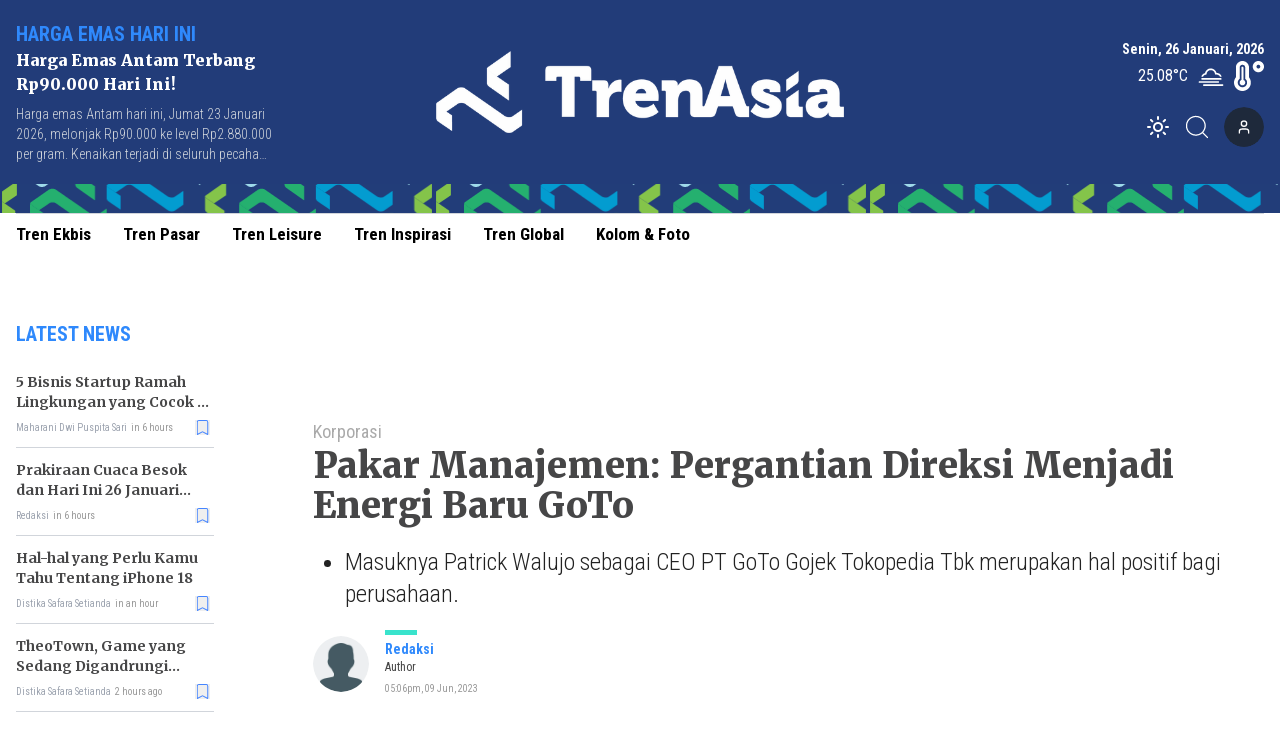

--- FILE ---
content_type: text/html; charset=utf-8
request_url: https://www.trenasia.id/pakar-manajemen-pergantian-direksi-menjadi-energi-baru-go-to
body_size: 12325
content:
<!DOCTYPE html><html lang="id"><head><meta charSet="utf-8"/><meta name="viewport" content="width=device-width"/><link rel="apple-touch-icon" sizes="180x180" href="/favicon/apple-touch-icon.png"/><link rel="icon" type="image/png" sizes="32x32" href="/favicon/favicon-32x32.png"/><link rel="icon" type="image/png" sizes="16x16" href="/favicon/favicon-16x16.png"/><link rel="manifest" href="/favicon/site.webmanifest"/><link rel="mask-icon" href="/favicon/safari-pinned-tab.svg" color="#5bbad5"/><meta name="msapplication-TileColor" content="#2b5797"/><meta name="theme-color" content="#ffffff"/><link rel="preload" as="image" imageSrcSet="/_next/image?url=https%3A%2F%2Fik.trn.asia%2Fuploads%2F2024%2F10%2F1729117370639.png&amp;w=640&amp;q=75 1x, /_next/image?url=https%3A%2F%2Fik.trn.asia%2Fuploads%2F2024%2F10%2F1729117370639.png&amp;w=1080&amp;q=75 2x"/><title>Pakar Manajemen: Pergantian Direksi Menjadi Energi Baru GoTo</title><meta name="description" content="Masuknya Patrick Walujo sebagai CEO PT GoTo Gojek Tokopedia Tbk merupakan hal positif bagi perusahaan. "/><meta itemProp="name" content="Pakar Manajemen: Pergantian Direksi Menjadi Energi Baru GoTo"/><meta itemProp="description" content="Masuknya Patrick Walujo sebagai CEO PT GoTo Gojek Tokopedia Tbk merupakan hal positif bagi perusahaan. "/><meta itemProp="image" content="https://ik.trn.asia/uploads/2022/09/1662263319993.jpeg"/><meta property="og:title" content="Pakar Manajemen: Pergantian Direksi Menjadi Energi Baru GoTo"/><meta property="og:description" content="Masuknya Patrick Walujo sebagai CEO PT GoTo Gojek Tokopedia Tbk merupakan hal positif bagi perusahaan. "/><meta property="og:image" content="https://ik.trn.asia/uploads/2022/09/1662263319993.jpeg"/><meta property="og:image:width" content="330"/><meta property="og:image:height" content="219"/><meta property="og:url" content="https://www.trenasia.id/korporasi/pakar-manajemen-pergantian-direksi-menjadi-energi-baru-go-to"/><meta property="og:type" content="website"/><meta property="og:site_name" content="TrenAsia"/><meta property="article:publisher" content="https://www.facebook.com/trenasiacom"/><meta property="article:published_time" content="2023-06-09T17:32:20+07:00"/><meta name="googlebot-news" content="index,follow"/><meta name="googlebot" content="index,follow"/><meta name="robots" content="index, follow"/><meta name="language" content="id"/><meta name="geo.country" content="id"/><meta http-equiv="content-language" content="id"/><meta name="geo.placename" content="Indonesia"/><meta content="8mCaHlbx_KljZzqu87pYJhxOB7XSxugmmnqaKdovndA" name="google-site-verification"/><meta name="twitter:title" content="Pakar Manajemen: Pergantian Direksi Menjadi Energi Baru GoTo"/><meta name="twitter:description" content="Masuknya Patrick Walujo sebagai CEO PT GoTo Gojek Tokopedia Tbk merupakan hal positif bagi perusahaan. "/><meta name="twitter:image" content="https://ik.trn.asia/uploads/2022/09/1662263319993.jpeg"/><meta name="twitter:card" content="summary_large_image"/><meta name="twitter:creator" content="@trenasia_com"/><meta name="twitter:site" content="@trenasia_com"/><meta name="keywords" content="GoTo, Pergantian Direksi, PT Goto Gojek Tokopedia Tbk"/><link rel="canonical" href="https://www.trenasia.id/korporasi/pakar-manajemen-pergantian-direksi-menjadi-energi-baru-go-to"/><script class="yoast-schema-graph" type="application/ld+json">{"@context":"https://schema.org","@type":"WebSite","url":"https://www.trenasia.id/","potentialAction":{"@type":"SearchAction","target":"https://www.trenasia.id/search?q={search_term_string}","query-input":"required name=search_term_string"}}</script><script class="yoast-schema-graph" type="application/ld+json">{"@context":"https://schema.org","@type":"Organization","name":"Trenasia","url":"https://www.trenasia.id/","sameAs":["https://www.facebook.com/trenasiacom","https://twitter.com/trenasia_com","https://www.instagram.com/trenasiacom/"],"logo":"https://ik.imagekit.io/uploads/2022/09/1662381360555.png?tr=w-305.98"}</script><script class="yoast-schema-graph" type="application/ld+json">{"@context":"https://schema.org","@graph":[{"@type":"ImageObject","@id":"https://ik.trn.asia/uploads/2022/09/1662263319993.jpeg","inLanguage":"id-ID","url":"https://ik.trn.asia/uploads/2022/09/1662263319993.jpeg","width":2048,"height":1365,"caption":"GoTo"},{"@type":"WebPage","@id":"https://www.trenasia.id/korporasi/pakar-manajemen-pergantian-direksi-menjadi-energi-baru-go-to","url":"https://www.trenasia.id/korporasi/pakar-manajemen-pergantian-direksi-menjadi-energi-baru-go-to","name":"Pakar Manajemen: Pergantian Direksi Menjadi Energi Baru GoTo - TrenAsia","keywords":"GoTo,Pergantian Direksi,PT Goto Gojek Tokopedia Tbk","primaryImageOfPage":{"@id":"https://ik.trn.asia/uploads/2022/09/1662263319993.jpeg"},"image":[{"@id":"https://ik.trn.asia/uploads/2022/09/1662263319993.jpeg"}],"datePublished":"Fri Jun 09 2023 10:32:20 GMT+0000 (Coordinated Universal Time)","dateModified":"Fri Jun 09 2023 10:32:20 GMT+0000 (Coordinated Universal Time)","author":{"@id":"https://www.trenasia.id/author/ta.redaksi"},"inLanguage":"id-ID","potentialAction":[{"@type":"ReadAction","target":["https://www.trenasia.id/korporasi/pakar-manajemen-pergantian-direksi-menjadi-energi-baru-go-to"]}]},{"@context":"http://schema.org","@type":"NewsArticle","headline":"Pakar Manajemen: Pergantian Direksi Menjadi Energi Baru GoTo","datePublished":"Fri Jun 09 2023 10:32:20 GMT+0000 (Coordinated Universal Time)","dateModified":"Fri Jun 09 2023 10:32:20 GMT+0000 (Coordinated Universal Time)","description":"Masuknya Patrick Walujo sebagai CEO PT GoTo Gojek Tokopedia Tbk merupakan hal positif bagi perusahaan. ","image":{"@id":"https://ik.trn.asia/uploads/2022/09/1662263319993.jpeg","@type":"ImageObject","url":"https://ik.trn.asia/uploads/2022/09/1662263319993.jpeg","width":700,"height":393},"author":{"@type":"Person","name":"Redaksi"},"publisher":{"@type":"Organization","name":"trenasia","logo":{"@type":"ImageObject","url":"https://ik.imagekit.io/uploads/2022/09/1662381360555.png?tr=w-305.98","width":809,"height":172}}},{"@type":"Person","@id":"https://www.trenasia.id/author/ta.redaksi","name":"Redaksi","image":{"@type":"ImageObject","@id":"https://www.trenasia.id/author.png","inLanguage":"id-ID","url":"https://www.trenasia.id/author.png","caption":"Redaksi"}}]}</script><link rel="amphtml" href="https://www.trenasia.id/amp/pakar-manajemen-pergantian-direksi-menjadi-energi-baru-go-to"/><link rel="preload" as="image" imageSrcSet="https://ik.trn.asia/uploads/2022/09/1662263319993.jpeg?tr=w-1000,h-560 1x, https://ik.trn.asia/uploads/2022/09/1662263319993.jpeg?tr=w-1000,h-560 2x"/><meta name="next-head-count" content="46"/><script async="" src="https://www.googletagmanager.com/gtag/js?id=G-B21KS7KCX2" type="186d8eece803424a5bd2c6d5-text/javascript"></script><script type="186d8eece803424a5bd2c6d5-text/javascript">
            window.dataLayer = window.dataLayer || [];
            function gtag(){dataLayer.push(arguments);}
            gtag('js', new Date());

            gtag('config', 'G-B21KS7KCX2', {
              page_path: window.location.pathname,
            });
          </script><link rel="preload" href="/_next/static/css/5ab68ba23993eb75.css" as="style"/><link rel="stylesheet" href="/_next/static/css/5ab68ba23993eb75.css" data-n-g=""/><noscript data-n-css=""></noscript><script defer="" nomodule="" src="/_next/static/chunks/polyfills-c67a75d1b6f99dc8.js" type="186d8eece803424a5bd2c6d5-text/javascript"></script><script src="/_next/static/chunks/webpack-ada50ffb7e418c0f.js" defer="" type="186d8eece803424a5bd2c6d5-text/javascript"></script><script src="/_next/static/chunks/framework-3671d8951bf44e4e.js" defer="" type="186d8eece803424a5bd2c6d5-text/javascript"></script><script src="/_next/static/chunks/main-dc20b3106e9d37db.js" defer="" type="186d8eece803424a5bd2c6d5-text/javascript"></script><script src="/_next/static/chunks/pages/_app-77fb0f500fb32163.js" defer="" type="186d8eece803424a5bd2c6d5-text/javascript"></script><script src="/_next/static/chunks/0c428ae2-6dbe3948c8261209.js" defer="" type="186d8eece803424a5bd2c6d5-text/javascript"></script><script src="/_next/static/chunks/3858-f91711d5e927f93f.js" defer="" type="186d8eece803424a5bd2c6d5-text/javascript"></script><script src="/_next/static/chunks/6492-c667a49e577b5d14.js" defer="" type="186d8eece803424a5bd2c6d5-text/javascript"></script><script src="/_next/static/chunks/2361-1f2304e52e41dc13.js" defer="" type="186d8eece803424a5bd2c6d5-text/javascript"></script><script src="/_next/static/chunks/7961-be1b4ffd3970da7e.js" defer="" type="186d8eece803424a5bd2c6d5-text/javascript"></script><script src="/_next/static/chunks/6534-e376c6ee79a252bd.js" defer="" type="186d8eece803424a5bd2c6d5-text/javascript"></script><script src="/_next/static/chunks/2558-605003469f127b7e.js" defer="" type="186d8eece803424a5bd2c6d5-text/javascript"></script><script src="/_next/static/chunks/2620-ce1516fa7cdd6a30.js" defer="" type="186d8eece803424a5bd2c6d5-text/javascript"></script><script src="/_next/static/chunks/6733-e0c09ea5df4878eb.js" defer="" type="186d8eece803424a5bd2c6d5-text/javascript"></script><script src="/_next/static/chunks/pages/%5Bslug%5D-c30a41f2c16cd05b.js" defer="" type="186d8eece803424a5bd2c6d5-text/javascript"></script><script src="/_next/static/mnlLF_1Y8NkjfQdJnrqRp/_buildManifest.js" defer="" type="186d8eece803424a5bd2c6d5-text/javascript"></script><script src="/_next/static/mnlLF_1Y8NkjfQdJnrqRp/_ssgManifest.js" defer="" type="186d8eece803424a5bd2c6d5-text/javascript"></script><style data-href="https://fonts.googleapis.com/css2?family=Playfair+Display:wght@400;500;800;900&family=Noto+Serif:wght@700&family=Merriweather:wght@400;700;900&family=Roboto+Condensed:wght@100;300;400;700&display=swap">@font-face{font-family:'Merriweather';font-style:normal;font-weight:400;font-stretch:normal;font-display:swap;src:url(https://fonts.gstatic.com/l/font?kit=u-4D0qyriQwlOrhSvowK_l5UcA6zuSYEqOzpPe3HOZJ5eX1WtLaQwmYiScCmDxhtNOKl8yDr3icqEA&skey=379c1eccf863c625&v=v33) format('woff')}@font-face{font-family:'Merriweather';font-style:normal;font-weight:700;font-stretch:normal;font-display:swap;src:url(https://fonts.gstatic.com/l/font?kit=u-4D0qyriQwlOrhSvowK_l5UcA6zuSYEqOzpPe3HOZJ5eX1WtLaQwmYiScCmDxhtNOKl8yDrOSAqEA&skey=379c1eccf863c625&v=v33) format('woff')}@font-face{font-family:'Merriweather';font-style:normal;font-weight:900;font-stretch:normal;font-display:swap;src:url(https://fonts.gstatic.com/l/font?kit=u-4D0qyriQwlOrhSvowK_l5UcA6zuSYEqOzpPe3HOZJ5eX1WtLaQwmYiScCmDxhtNOKl8yDrdyAqEA&skey=379c1eccf863c625&v=v33) format('woff')}@font-face{font-family:'Noto Serif';font-style:normal;font-weight:700;font-stretch:normal;font-display:swap;src:url(https://fonts.gstatic.com/l/font?kit=ga6iaw1J5X9T9RW6j9bNVls-hfgvz8JcMofYTa32J4wsL2JAlAhZT1ejww&skey=ff3f102bd67fc93c&v=v33) format('woff')}@font-face{font-family:'Playfair Display';font-style:normal;font-weight:400;font-display:swap;src:url(https://fonts.gstatic.com/l/font?kit=nuFvD-vYSZviVYUb_rj3ij__anPXJzDwcbmjWBN2PKdFvUDT&skey=f3b68f0152604ed9&v=v40) format('woff')}@font-face{font-family:'Playfair Display';font-style:normal;font-weight:500;font-display:swap;src:url(https://fonts.gstatic.com/l/font?kit=nuFvD-vYSZviVYUb_rj3ij__anPXJzDwcbmjWBN2PKd3vUDT&skey=f3b68f0152604ed9&v=v40) format('woff')}@font-face{font-family:'Playfair Display';font-style:normal;font-weight:800;font-display:swap;src:url(https://fonts.gstatic.com/l/font?kit=nuFvD-vYSZviVYUb_rj3ij__anPXJzDwcbmjWBN2PKfFukDT&skey=f3b68f0152604ed9&v=v40) format('woff')}@font-face{font-family:'Playfair Display';font-style:normal;font-weight:900;font-display:swap;src:url(https://fonts.gstatic.com/l/font?kit=nuFvD-vYSZviVYUb_rj3ij__anPXJzDwcbmjWBN2PKfsukDT&skey=f3b68f0152604ed9&v=v40) format('woff')}@font-face{font-family:'Roboto Condensed';font-style:normal;font-weight:100;font-display:swap;src:url(https://fonts.gstatic.com/l/font?kit=ieVo2ZhZI2eCN5jzbjEETS9weq8-_d6T_POl0fRJeyWyo_BK&skey=9986ecffddb755ab&v=v31) format('woff')}@font-face{font-family:'Roboto Condensed';font-style:normal;font-weight:300;font-display:swap;src:url(https://fonts.gstatic.com/l/font?kit=ieVo2ZhZI2eCN5jzbjEETS9weq8-_d6T_POl0fRJeyXsovBK&skey=9986ecffddb755ab&v=v31) format('woff')}@font-face{font-family:'Roboto Condensed';font-style:normal;font-weight:400;font-display:swap;src:url(https://fonts.gstatic.com/l/font?kit=ieVo2ZhZI2eCN5jzbjEETS9weq8-_d6T_POl0fRJeyWyovBK&skey=9986ecffddb755ab&v=v31) format('woff')}@font-face{font-family:'Roboto Condensed';font-style:normal;font-weight:700;font-display:swap;src:url(https://fonts.gstatic.com/l/font?kit=ieVo2ZhZI2eCN5jzbjEETS9weq8-_d6T_POl0fRJeyVVpfBK&skey=9986ecffddb755ab&v=v31) format('woff')}@font-face{font-family:'Merriweather';font-style:normal;font-weight:400;font-stretch:100%;font-display:swap;src:url(https://fonts.gstatic.com/s/merriweather/v33/u-4e0qyriQwlOrhSvowK_l5UcA6zuSYEqOzpPe3HOZJ5eX1WtLaQwmYiSeqnJ-mXq1Gi3iE.woff2) format('woff2');unicode-range:U+0460-052F,U+1C80-1C8A,U+20B4,U+2DE0-2DFF,U+A640-A69F,U+FE2E-FE2F}@font-face{font-family:'Merriweather';font-style:normal;font-weight:400;font-stretch:100%;font-display:swap;src:url(https://fonts.gstatic.com/s/merriweather/v33/u-4e0qyriQwlOrhSvowK_l5UcA6zuSYEqOzpPe3HOZJ5eX1WtLaQwmYiSequJ-mXq1Gi3iE.woff2) format('woff2');unicode-range:U+0301,U+0400-045F,U+0490-0491,U+04B0-04B1,U+2116}@font-face{font-family:'Merriweather';font-style:normal;font-weight:400;font-stretch:100%;font-display:swap;src:url(https://fonts.gstatic.com/s/merriweather/v33/u-4e0qyriQwlOrhSvowK_l5UcA6zuSYEqOzpPe3HOZJ5eX1WtLaQwmYiSeqlJ-mXq1Gi3iE.woff2) format('woff2');unicode-range:U+0102-0103,U+0110-0111,U+0128-0129,U+0168-0169,U+01A0-01A1,U+01AF-01B0,U+0300-0301,U+0303-0304,U+0308-0309,U+0323,U+0329,U+1EA0-1EF9,U+20AB}@font-face{font-family:'Merriweather';font-style:normal;font-weight:400;font-stretch:100%;font-display:swap;src:url(https://fonts.gstatic.com/s/merriweather/v33/u-4e0qyriQwlOrhSvowK_l5UcA6zuSYEqOzpPe3HOZJ5eX1WtLaQwmYiSeqkJ-mXq1Gi3iE.woff2) format('woff2');unicode-range:U+0100-02BA,U+02BD-02C5,U+02C7-02CC,U+02CE-02D7,U+02DD-02FF,U+0304,U+0308,U+0329,U+1D00-1DBF,U+1E00-1E9F,U+1EF2-1EFF,U+2020,U+20A0-20AB,U+20AD-20C0,U+2113,U+2C60-2C7F,U+A720-A7FF}@font-face{font-family:'Merriweather';font-style:normal;font-weight:400;font-stretch:100%;font-display:swap;src:url(https://fonts.gstatic.com/s/merriweather/v33/u-4e0qyriQwlOrhSvowK_l5UcA6zuSYEqOzpPe3HOZJ5eX1WtLaQwmYiSeqqJ-mXq1Gi.woff2) format('woff2');unicode-range:U+0000-00FF,U+0131,U+0152-0153,U+02BB-02BC,U+02C6,U+02DA,U+02DC,U+0304,U+0308,U+0329,U+2000-206F,U+20AC,U+2122,U+2191,U+2193,U+2212,U+2215,U+FEFF,U+FFFD}@font-face{font-family:'Merriweather';font-style:normal;font-weight:700;font-stretch:100%;font-display:swap;src:url(https://fonts.gstatic.com/s/merriweather/v33/u-4e0qyriQwlOrhSvowK_l5UcA6zuSYEqOzpPe3HOZJ5eX1WtLaQwmYiSeqnJ-mXq1Gi3iE.woff2) format('woff2');unicode-range:U+0460-052F,U+1C80-1C8A,U+20B4,U+2DE0-2DFF,U+A640-A69F,U+FE2E-FE2F}@font-face{font-family:'Merriweather';font-style:normal;font-weight:700;font-stretch:100%;font-display:swap;src:url(https://fonts.gstatic.com/s/merriweather/v33/u-4e0qyriQwlOrhSvowK_l5UcA6zuSYEqOzpPe3HOZJ5eX1WtLaQwmYiSequJ-mXq1Gi3iE.woff2) format('woff2');unicode-range:U+0301,U+0400-045F,U+0490-0491,U+04B0-04B1,U+2116}@font-face{font-family:'Merriweather';font-style:normal;font-weight:700;font-stretch:100%;font-display:swap;src:url(https://fonts.gstatic.com/s/merriweather/v33/u-4e0qyriQwlOrhSvowK_l5UcA6zuSYEqOzpPe3HOZJ5eX1WtLaQwmYiSeqlJ-mXq1Gi3iE.woff2) format('woff2');unicode-range:U+0102-0103,U+0110-0111,U+0128-0129,U+0168-0169,U+01A0-01A1,U+01AF-01B0,U+0300-0301,U+0303-0304,U+0308-0309,U+0323,U+0329,U+1EA0-1EF9,U+20AB}@font-face{font-family:'Merriweather';font-style:normal;font-weight:700;font-stretch:100%;font-display:swap;src:url(https://fonts.gstatic.com/s/merriweather/v33/u-4e0qyriQwlOrhSvowK_l5UcA6zuSYEqOzpPe3HOZJ5eX1WtLaQwmYiSeqkJ-mXq1Gi3iE.woff2) format('woff2');unicode-range:U+0100-02BA,U+02BD-02C5,U+02C7-02CC,U+02CE-02D7,U+02DD-02FF,U+0304,U+0308,U+0329,U+1D00-1DBF,U+1E00-1E9F,U+1EF2-1EFF,U+2020,U+20A0-20AB,U+20AD-20C0,U+2113,U+2C60-2C7F,U+A720-A7FF}@font-face{font-family:'Merriweather';font-style:normal;font-weight:700;font-stretch:100%;font-display:swap;src:url(https://fonts.gstatic.com/s/merriweather/v33/u-4e0qyriQwlOrhSvowK_l5UcA6zuSYEqOzpPe3HOZJ5eX1WtLaQwmYiSeqqJ-mXq1Gi.woff2) format('woff2');unicode-range:U+0000-00FF,U+0131,U+0152-0153,U+02BB-02BC,U+02C6,U+02DA,U+02DC,U+0304,U+0308,U+0329,U+2000-206F,U+20AC,U+2122,U+2191,U+2193,U+2212,U+2215,U+FEFF,U+FFFD}@font-face{font-family:'Merriweather';font-style:normal;font-weight:900;font-stretch:100%;font-display:swap;src:url(https://fonts.gstatic.com/s/merriweather/v33/u-4e0qyriQwlOrhSvowK_l5UcA6zuSYEqOzpPe3HOZJ5eX1WtLaQwmYiSeqnJ-mXq1Gi3iE.woff2) format('woff2');unicode-range:U+0460-052F,U+1C80-1C8A,U+20B4,U+2DE0-2DFF,U+A640-A69F,U+FE2E-FE2F}@font-face{font-family:'Merriweather';font-style:normal;font-weight:900;font-stretch:100%;font-display:swap;src:url(https://fonts.gstatic.com/s/merriweather/v33/u-4e0qyriQwlOrhSvowK_l5UcA6zuSYEqOzpPe3HOZJ5eX1WtLaQwmYiSequJ-mXq1Gi3iE.woff2) format('woff2');unicode-range:U+0301,U+0400-045F,U+0490-0491,U+04B0-04B1,U+2116}@font-face{font-family:'Merriweather';font-style:normal;font-weight:900;font-stretch:100%;font-display:swap;src:url(https://fonts.gstatic.com/s/merriweather/v33/u-4e0qyriQwlOrhSvowK_l5UcA6zuSYEqOzpPe3HOZJ5eX1WtLaQwmYiSeqlJ-mXq1Gi3iE.woff2) format('woff2');unicode-range:U+0102-0103,U+0110-0111,U+0128-0129,U+0168-0169,U+01A0-01A1,U+01AF-01B0,U+0300-0301,U+0303-0304,U+0308-0309,U+0323,U+0329,U+1EA0-1EF9,U+20AB}@font-face{font-family:'Merriweather';font-style:normal;font-weight:900;font-stretch:100%;font-display:swap;src:url(https://fonts.gstatic.com/s/merriweather/v33/u-4e0qyriQwlOrhSvowK_l5UcA6zuSYEqOzpPe3HOZJ5eX1WtLaQwmYiSeqkJ-mXq1Gi3iE.woff2) format('woff2');unicode-range:U+0100-02BA,U+02BD-02C5,U+02C7-02CC,U+02CE-02D7,U+02DD-02FF,U+0304,U+0308,U+0329,U+1D00-1DBF,U+1E00-1E9F,U+1EF2-1EFF,U+2020,U+20A0-20AB,U+20AD-20C0,U+2113,U+2C60-2C7F,U+A720-A7FF}@font-face{font-family:'Merriweather';font-style:normal;font-weight:900;font-stretch:100%;font-display:swap;src:url(https://fonts.gstatic.com/s/merriweather/v33/u-4e0qyriQwlOrhSvowK_l5UcA6zuSYEqOzpPe3HOZJ5eX1WtLaQwmYiSeqqJ-mXq1Gi.woff2) format('woff2');unicode-range:U+0000-00FF,U+0131,U+0152-0153,U+02BB-02BC,U+02C6,U+02DA,U+02DC,U+0304,U+0308,U+0329,U+2000-206F,U+20AC,U+2122,U+2191,U+2193,U+2212,U+2215,U+FEFF,U+FFFD}@font-face{font-family:'Noto Serif';font-style:normal;font-weight:700;font-stretch:100%;font-display:swap;src:url(https://fonts.gstatic.com/l/font?kit=ga6iaw1J5X9T9RW6j9bNVls-hfgvz8JcMofYTa32J4wsL2JAlAhZT1eTyscMpKrCzi0iNaA&skey=ff3f102bd67fc93c&v=v33) format('woff');unicode-range:U+0460-052F,U+1C80-1C8A,U+20B4,U+2DE0-2DFF,U+A640-A69F,U+FE2E-FE2F}@font-face{font-family:'Noto Serif';font-style:normal;font-weight:700;font-stretch:100%;font-display:swap;src:url(https://fonts.gstatic.com/l/font?kit=ga6iaw1J5X9T9RW6j9bNVls-hfgvz8JcMofYTa32J4wsL2JAlAhZT1eTw8cMpKrCzi0iNaA&skey=ff3f102bd67fc93c&v=v33) format('woff');unicode-range:U+0301,U+0400-045F,U+0490-0491,U+04B0-04B1,U+2116}@font-face{font-family:'Noto Serif';font-style:normal;font-weight:700;font-stretch:100%;font-display:swap;src:url(https://fonts.gstatic.com/l/font?kit=ga6iaw1J5X9T9RW6j9bNVls-hfgvz8JcMofYTa32J4wsL2JAlAhZT1eTy8cMpKrCzi0iNaA&skey=ff3f102bd67fc93c&v=v33) format('woff');unicode-range:U+1F00-1FFF}@font-face{font-family:'Noto Serif';font-style:normal;font-weight:700;font-stretch:100%;font-display:swap;src:url(https://fonts.gstatic.com/l/font?kit=ga6iaw1J5X9T9RW6j9bNVls-hfgvz8JcMofYTa32J4wsL2JAlAhZT1eTxMcMpKrCzi0iNaA&skey=ff3f102bd67fc93c&v=v33) format('woff');unicode-range:U+0370-0377,U+037A-037F,U+0384-038A,U+038C,U+038E-03A1,U+03A3-03FF}@font-face{font-family:'Noto Serif';font-style:normal;font-weight:700;font-stretch:100%;font-display:swap;src:url(https://fonts.gstatic.com/l/font?kit=ga6iaw1J5X9T9RW6j9bNVls-hfgvz8JcMofYTa32J4wsL2JAlAhZT1eTu8cMpKrCzi0iNaA&skey=ff3f102bd67fc93c&v=v33) format('woff');unicode-range:U+0302-0303,U+0305,U+0307-0308,U+0310,U+0312,U+0315,U+031A,U+0326-0327,U+032C,U+032F-0330,U+0332-0333,U+0338,U+033A,U+0346,U+034D,U+0391-03A1,U+03A3-03A9,U+03B1-03C9,U+03D1,U+03D5-03D6,U+03F0-03F1,U+03F4-03F5,U+2016-2017,U+2034-2038,U+203C,U+2040,U+2043,U+2047,U+2050,U+2057,U+205F,U+2070-2071,U+2074-208E,U+2090-209C,U+20D0-20DC,U+20E1,U+20E5-20EF,U+2100-2112,U+2114-2115,U+2117-2121,U+2123-214F,U+2190,U+2192,U+2194-21AE,U+21B0-21E5,U+21F1-21F2,U+21F4-2211,U+2213-2214,U+2216-22FF,U+2308-230B,U+2310,U+2319,U+231C-2321,U+2336-237A,U+237C,U+2395,U+239B-23B7,U+23D0,U+23DC-23E1,U+2474-2475,U+25AF,U+25B3,U+25B7,U+25BD,U+25C1,U+25CA,U+25CC,U+25FB,U+266D-266F,U+27C0-27FF,U+2900-2AFF,U+2B0E-2B11,U+2B30-2B4C,U+2BFE,U+3030,U+FF5B,U+FF5D,U+1D400-1D7FF,U+1EE00-1EEFF}@font-face{font-family:'Noto Serif';font-style:normal;font-weight:700;font-stretch:100%;font-display:swap;src:url(https://fonts.gstatic.com/l/font?kit=ga6iaw1J5X9T9RW6j9bNVls-hfgvz8JcMofYTa32J4wsL2JAlAhZT1eTyMcMpKrCzi0iNaA&skey=ff3f102bd67fc93c&v=v33) format('woff');unicode-range:U+0102-0103,U+0110-0111,U+0128-0129,U+0168-0169,U+01A0-01A1,U+01AF-01B0,U+0300-0301,U+0303-0304,U+0308-0309,U+0323,U+0329,U+1EA0-1EF9,U+20AB}@font-face{font-family:'Noto Serif';font-style:normal;font-weight:700;font-stretch:100%;font-display:swap;src:url(https://fonts.gstatic.com/l/font?kit=ga6iaw1J5X9T9RW6j9bNVls-hfgvz8JcMofYTa32J4wsL2JAlAhZT1eTyccMpKrCzi0iNaA&skey=ff3f102bd67fc93c&v=v33) format('woff');unicode-range:U+0100-02BA,U+02BD-02C5,U+02C7-02CC,U+02CE-02D7,U+02DD-02FF,U+0304,U+0308,U+0329,U+1D00-1DBF,U+1E00-1E9F,U+1EF2-1EFF,U+2020,U+20A0-20AB,U+20AD-20C0,U+2113,U+2C60-2C7F,U+A720-A7FF}@font-face{font-family:'Noto Serif';font-style:normal;font-weight:700;font-stretch:100%;font-display:swap;src:url(https://fonts.gstatic.com/l/font?kit=ga6iaw1J5X9T9RW6j9bNVls-hfgvz8JcMofYTa32J4wsL2JAlAhZT1eTx8cMpKrCzi0i&skey=ff3f102bd67fc93c&v=v33) format('woff');unicode-range:U+0000-00FF,U+0131,U+0152-0153,U+02BB-02BC,U+02C6,U+02DA,U+02DC,U+0304,U+0308,U+0329,U+2000-206F,U+20AC,U+2122,U+2191,U+2193,U+2212,U+2215,U+FEFF,U+FFFD}@font-face{font-family:'Playfair Display';font-style:normal;font-weight:400;font-display:swap;src:url(https://fonts.gstatic.com/s/playfairdisplay/v40/nuFiD-vYSZviVYUb_rj3ij__anPXDTjYgEM86xRbPQ.woff2) format('woff2');unicode-range:U+0301,U+0400-045F,U+0490-0491,U+04B0-04B1,U+2116}@font-face{font-family:'Playfair Display';font-style:normal;font-weight:400;font-display:swap;src:url(https://fonts.gstatic.com/s/playfairdisplay/v40/nuFiD-vYSZviVYUb_rj3ij__anPXDTPYgEM86xRbPQ.woff2) format('woff2');unicode-range:U+0102-0103,U+0110-0111,U+0128-0129,U+0168-0169,U+01A0-01A1,U+01AF-01B0,U+0300-0301,U+0303-0304,U+0308-0309,U+0323,U+0329,U+1EA0-1EF9,U+20AB}@font-face{font-family:'Playfair Display';font-style:normal;font-weight:400;font-display:swap;src:url(https://fonts.gstatic.com/s/playfairdisplay/v40/nuFiD-vYSZviVYUb_rj3ij__anPXDTLYgEM86xRbPQ.woff2) format('woff2');unicode-range:U+0100-02BA,U+02BD-02C5,U+02C7-02CC,U+02CE-02D7,U+02DD-02FF,U+0304,U+0308,U+0329,U+1D00-1DBF,U+1E00-1E9F,U+1EF2-1EFF,U+2020,U+20A0-20AB,U+20AD-20C0,U+2113,U+2C60-2C7F,U+A720-A7FF}@font-face{font-family:'Playfair Display';font-style:normal;font-weight:400;font-display:swap;src:url(https://fonts.gstatic.com/s/playfairdisplay/v40/nuFiD-vYSZviVYUb_rj3ij__anPXDTzYgEM86xQ.woff2) format('woff2');unicode-range:U+0000-00FF,U+0131,U+0152-0153,U+02BB-02BC,U+02C6,U+02DA,U+02DC,U+0304,U+0308,U+0329,U+2000-206F,U+20AC,U+2122,U+2191,U+2193,U+2212,U+2215,U+FEFF,U+FFFD}@font-face{font-family:'Playfair Display';font-style:normal;font-weight:500;font-display:swap;src:url(https://fonts.gstatic.com/s/playfairdisplay/v40/nuFiD-vYSZviVYUb_rj3ij__anPXDTjYgEM86xRbPQ.woff2) format('woff2');unicode-range:U+0301,U+0400-045F,U+0490-0491,U+04B0-04B1,U+2116}@font-face{font-family:'Playfair Display';font-style:normal;font-weight:500;font-display:swap;src:url(https://fonts.gstatic.com/s/playfairdisplay/v40/nuFiD-vYSZviVYUb_rj3ij__anPXDTPYgEM86xRbPQ.woff2) format('woff2');unicode-range:U+0102-0103,U+0110-0111,U+0128-0129,U+0168-0169,U+01A0-01A1,U+01AF-01B0,U+0300-0301,U+0303-0304,U+0308-0309,U+0323,U+0329,U+1EA0-1EF9,U+20AB}@font-face{font-family:'Playfair Display';font-style:normal;font-weight:500;font-display:swap;src:url(https://fonts.gstatic.com/s/playfairdisplay/v40/nuFiD-vYSZviVYUb_rj3ij__anPXDTLYgEM86xRbPQ.woff2) format('woff2');unicode-range:U+0100-02BA,U+02BD-02C5,U+02C7-02CC,U+02CE-02D7,U+02DD-02FF,U+0304,U+0308,U+0329,U+1D00-1DBF,U+1E00-1E9F,U+1EF2-1EFF,U+2020,U+20A0-20AB,U+20AD-20C0,U+2113,U+2C60-2C7F,U+A720-A7FF}@font-face{font-family:'Playfair Display';font-style:normal;font-weight:500;font-display:swap;src:url(https://fonts.gstatic.com/s/playfairdisplay/v40/nuFiD-vYSZviVYUb_rj3ij__anPXDTzYgEM86xQ.woff2) format('woff2');unicode-range:U+0000-00FF,U+0131,U+0152-0153,U+02BB-02BC,U+02C6,U+02DA,U+02DC,U+0304,U+0308,U+0329,U+2000-206F,U+20AC,U+2122,U+2191,U+2193,U+2212,U+2215,U+FEFF,U+FFFD}@font-face{font-family:'Playfair Display';font-style:normal;font-weight:800;font-display:swap;src:url(https://fonts.gstatic.com/s/playfairdisplay/v40/nuFiD-vYSZviVYUb_rj3ij__anPXDTjYgEM86xRbPQ.woff2) format('woff2');unicode-range:U+0301,U+0400-045F,U+0490-0491,U+04B0-04B1,U+2116}@font-face{font-family:'Playfair Display';font-style:normal;font-weight:800;font-display:swap;src:url(https://fonts.gstatic.com/s/playfairdisplay/v40/nuFiD-vYSZviVYUb_rj3ij__anPXDTPYgEM86xRbPQ.woff2) format('woff2');unicode-range:U+0102-0103,U+0110-0111,U+0128-0129,U+0168-0169,U+01A0-01A1,U+01AF-01B0,U+0300-0301,U+0303-0304,U+0308-0309,U+0323,U+0329,U+1EA0-1EF9,U+20AB}@font-face{font-family:'Playfair Display';font-style:normal;font-weight:800;font-display:swap;src:url(https://fonts.gstatic.com/s/playfairdisplay/v40/nuFiD-vYSZviVYUb_rj3ij__anPXDTLYgEM86xRbPQ.woff2) format('woff2');unicode-range:U+0100-02BA,U+02BD-02C5,U+02C7-02CC,U+02CE-02D7,U+02DD-02FF,U+0304,U+0308,U+0329,U+1D00-1DBF,U+1E00-1E9F,U+1EF2-1EFF,U+2020,U+20A0-20AB,U+20AD-20C0,U+2113,U+2C60-2C7F,U+A720-A7FF}@font-face{font-family:'Playfair Display';font-style:normal;font-weight:800;font-display:swap;src:url(https://fonts.gstatic.com/s/playfairdisplay/v40/nuFiD-vYSZviVYUb_rj3ij__anPXDTzYgEM86xQ.woff2) format('woff2');unicode-range:U+0000-00FF,U+0131,U+0152-0153,U+02BB-02BC,U+02C6,U+02DA,U+02DC,U+0304,U+0308,U+0329,U+2000-206F,U+20AC,U+2122,U+2191,U+2193,U+2212,U+2215,U+FEFF,U+FFFD}@font-face{font-family:'Playfair Display';font-style:normal;font-weight:900;font-display:swap;src:url(https://fonts.gstatic.com/s/playfairdisplay/v40/nuFiD-vYSZviVYUb_rj3ij__anPXDTjYgEM86xRbPQ.woff2) format('woff2');unicode-range:U+0301,U+0400-045F,U+0490-0491,U+04B0-04B1,U+2116}@font-face{font-family:'Playfair Display';font-style:normal;font-weight:900;font-display:swap;src:url(https://fonts.gstatic.com/s/playfairdisplay/v40/nuFiD-vYSZviVYUb_rj3ij__anPXDTPYgEM86xRbPQ.woff2) format('woff2');unicode-range:U+0102-0103,U+0110-0111,U+0128-0129,U+0168-0169,U+01A0-01A1,U+01AF-01B0,U+0300-0301,U+0303-0304,U+0308-0309,U+0323,U+0329,U+1EA0-1EF9,U+20AB}@font-face{font-family:'Playfair Display';font-style:normal;font-weight:900;font-display:swap;src:url(https://fonts.gstatic.com/s/playfairdisplay/v40/nuFiD-vYSZviVYUb_rj3ij__anPXDTLYgEM86xRbPQ.woff2) format('woff2');unicode-range:U+0100-02BA,U+02BD-02C5,U+02C7-02CC,U+02CE-02D7,U+02DD-02FF,U+0304,U+0308,U+0329,U+1D00-1DBF,U+1E00-1E9F,U+1EF2-1EFF,U+2020,U+20A0-20AB,U+20AD-20C0,U+2113,U+2C60-2C7F,U+A720-A7FF}@font-face{font-family:'Playfair Display';font-style:normal;font-weight:900;font-display:swap;src:url(https://fonts.gstatic.com/s/playfairdisplay/v40/nuFiD-vYSZviVYUb_rj3ij__anPXDTzYgEM86xQ.woff2) format('woff2');unicode-range:U+0000-00FF,U+0131,U+0152-0153,U+02BB-02BC,U+02C6,U+02DA,U+02DC,U+0304,U+0308,U+0329,U+2000-206F,U+20AC,U+2122,U+2191,U+2193,U+2212,U+2215,U+FEFF,U+FFFD}@font-face{font-family:'Roboto Condensed';font-style:normal;font-weight:100;font-display:swap;src:url(https://fonts.gstatic.com/s/robotocondensed/v31/ieVl2ZhZI2eCN5jzbjEETS9weq8-19-7DQk6YvNkeg.woff2) format('woff2');unicode-range:U+0460-052F,U+1C80-1C8A,U+20B4,U+2DE0-2DFF,U+A640-A69F,U+FE2E-FE2F}@font-face{font-family:'Roboto Condensed';font-style:normal;font-weight:100;font-display:swap;src:url(https://fonts.gstatic.com/s/robotocondensed/v31/ieVl2ZhZI2eCN5jzbjEETS9weq8-19a7DQk6YvNkeg.woff2) format('woff2');unicode-range:U+0301,U+0400-045F,U+0490-0491,U+04B0-04B1,U+2116}@font-face{font-family:'Roboto Condensed';font-style:normal;font-weight:100;font-display:swap;src:url(https://fonts.gstatic.com/s/robotocondensed/v31/ieVl2ZhZI2eCN5jzbjEETS9weq8-1967DQk6YvNkeg.woff2) format('woff2');unicode-range:U+1F00-1FFF}@font-face{font-family:'Roboto Condensed';font-style:normal;font-weight:100;font-display:swap;src:url(https://fonts.gstatic.com/s/robotocondensed/v31/ieVl2ZhZI2eCN5jzbjEETS9weq8-19G7DQk6YvNkeg.woff2) format('woff2');unicode-range:U+0370-0377,U+037A-037F,U+0384-038A,U+038C,U+038E-03A1,U+03A3-03FF}@font-face{font-family:'Roboto Condensed';font-style:normal;font-weight:100;font-display:swap;src:url(https://fonts.gstatic.com/s/robotocondensed/v31/ieVl2ZhZI2eCN5jzbjEETS9weq8-1927DQk6YvNkeg.woff2) format('woff2');unicode-range:U+0102-0103,U+0110-0111,U+0128-0129,U+0168-0169,U+01A0-01A1,U+01AF-01B0,U+0300-0301,U+0303-0304,U+0308-0309,U+0323,U+0329,U+1EA0-1EF9,U+20AB}@font-face{font-family:'Roboto Condensed';font-style:normal;font-weight:100;font-display:swap;src:url(https://fonts.gstatic.com/s/robotocondensed/v31/ieVl2ZhZI2eCN5jzbjEETS9weq8-19y7DQk6YvNkeg.woff2) format('woff2');unicode-range:U+0100-02BA,U+02BD-02C5,U+02C7-02CC,U+02CE-02D7,U+02DD-02FF,U+0304,U+0308,U+0329,U+1D00-1DBF,U+1E00-1E9F,U+1EF2-1EFF,U+2020,U+20A0-20AB,U+20AD-20C0,U+2113,U+2C60-2C7F,U+A720-A7FF}@font-face{font-family:'Roboto Condensed';font-style:normal;font-weight:100;font-display:swap;src:url(https://fonts.gstatic.com/s/robotocondensed/v31/ieVl2ZhZI2eCN5jzbjEETS9weq8-19K7DQk6YvM.woff2) format('woff2');unicode-range:U+0000-00FF,U+0131,U+0152-0153,U+02BB-02BC,U+02C6,U+02DA,U+02DC,U+0304,U+0308,U+0329,U+2000-206F,U+20AC,U+2122,U+2191,U+2193,U+2212,U+2215,U+FEFF,U+FFFD}@font-face{font-family:'Roboto Condensed';font-style:normal;font-weight:300;font-display:swap;src:url(https://fonts.gstatic.com/s/robotocondensed/v31/ieVl2ZhZI2eCN5jzbjEETS9weq8-19-7DQk6YvNkeg.woff2) format('woff2');unicode-range:U+0460-052F,U+1C80-1C8A,U+20B4,U+2DE0-2DFF,U+A640-A69F,U+FE2E-FE2F}@font-face{font-family:'Roboto Condensed';font-style:normal;font-weight:300;font-display:swap;src:url(https://fonts.gstatic.com/s/robotocondensed/v31/ieVl2ZhZI2eCN5jzbjEETS9weq8-19a7DQk6YvNkeg.woff2) format('woff2');unicode-range:U+0301,U+0400-045F,U+0490-0491,U+04B0-04B1,U+2116}@font-face{font-family:'Roboto Condensed';font-style:normal;font-weight:300;font-display:swap;src:url(https://fonts.gstatic.com/s/robotocondensed/v31/ieVl2ZhZI2eCN5jzbjEETS9weq8-1967DQk6YvNkeg.woff2) format('woff2');unicode-range:U+1F00-1FFF}@font-face{font-family:'Roboto Condensed';font-style:normal;font-weight:300;font-display:swap;src:url(https://fonts.gstatic.com/s/robotocondensed/v31/ieVl2ZhZI2eCN5jzbjEETS9weq8-19G7DQk6YvNkeg.woff2) format('woff2');unicode-range:U+0370-0377,U+037A-037F,U+0384-038A,U+038C,U+038E-03A1,U+03A3-03FF}@font-face{font-family:'Roboto Condensed';font-style:normal;font-weight:300;font-display:swap;src:url(https://fonts.gstatic.com/s/robotocondensed/v31/ieVl2ZhZI2eCN5jzbjEETS9weq8-1927DQk6YvNkeg.woff2) format('woff2');unicode-range:U+0102-0103,U+0110-0111,U+0128-0129,U+0168-0169,U+01A0-01A1,U+01AF-01B0,U+0300-0301,U+0303-0304,U+0308-0309,U+0323,U+0329,U+1EA0-1EF9,U+20AB}@font-face{font-family:'Roboto Condensed';font-style:normal;font-weight:300;font-display:swap;src:url(https://fonts.gstatic.com/s/robotocondensed/v31/ieVl2ZhZI2eCN5jzbjEETS9weq8-19y7DQk6YvNkeg.woff2) format('woff2');unicode-range:U+0100-02BA,U+02BD-02C5,U+02C7-02CC,U+02CE-02D7,U+02DD-02FF,U+0304,U+0308,U+0329,U+1D00-1DBF,U+1E00-1E9F,U+1EF2-1EFF,U+2020,U+20A0-20AB,U+20AD-20C0,U+2113,U+2C60-2C7F,U+A720-A7FF}@font-face{font-family:'Roboto Condensed';font-style:normal;font-weight:300;font-display:swap;src:url(https://fonts.gstatic.com/s/robotocondensed/v31/ieVl2ZhZI2eCN5jzbjEETS9weq8-19K7DQk6YvM.woff2) format('woff2');unicode-range:U+0000-00FF,U+0131,U+0152-0153,U+02BB-02BC,U+02C6,U+02DA,U+02DC,U+0304,U+0308,U+0329,U+2000-206F,U+20AC,U+2122,U+2191,U+2193,U+2212,U+2215,U+FEFF,U+FFFD}@font-face{font-family:'Roboto Condensed';font-style:normal;font-weight:400;font-display:swap;src:url(https://fonts.gstatic.com/s/robotocondensed/v31/ieVl2ZhZI2eCN5jzbjEETS9weq8-19-7DQk6YvNkeg.woff2) format('woff2');unicode-range:U+0460-052F,U+1C80-1C8A,U+20B4,U+2DE0-2DFF,U+A640-A69F,U+FE2E-FE2F}@font-face{font-family:'Roboto Condensed';font-style:normal;font-weight:400;font-display:swap;src:url(https://fonts.gstatic.com/s/robotocondensed/v31/ieVl2ZhZI2eCN5jzbjEETS9weq8-19a7DQk6YvNkeg.woff2) format('woff2');unicode-range:U+0301,U+0400-045F,U+0490-0491,U+04B0-04B1,U+2116}@font-face{font-family:'Roboto Condensed';font-style:normal;font-weight:400;font-display:swap;src:url(https://fonts.gstatic.com/s/robotocondensed/v31/ieVl2ZhZI2eCN5jzbjEETS9weq8-1967DQk6YvNkeg.woff2) format('woff2');unicode-range:U+1F00-1FFF}@font-face{font-family:'Roboto Condensed';font-style:normal;font-weight:400;font-display:swap;src:url(https://fonts.gstatic.com/s/robotocondensed/v31/ieVl2ZhZI2eCN5jzbjEETS9weq8-19G7DQk6YvNkeg.woff2) format('woff2');unicode-range:U+0370-0377,U+037A-037F,U+0384-038A,U+038C,U+038E-03A1,U+03A3-03FF}@font-face{font-family:'Roboto Condensed';font-style:normal;font-weight:400;font-display:swap;src:url(https://fonts.gstatic.com/s/robotocondensed/v31/ieVl2ZhZI2eCN5jzbjEETS9weq8-1927DQk6YvNkeg.woff2) format('woff2');unicode-range:U+0102-0103,U+0110-0111,U+0128-0129,U+0168-0169,U+01A0-01A1,U+01AF-01B0,U+0300-0301,U+0303-0304,U+0308-0309,U+0323,U+0329,U+1EA0-1EF9,U+20AB}@font-face{font-family:'Roboto Condensed';font-style:normal;font-weight:400;font-display:swap;src:url(https://fonts.gstatic.com/s/robotocondensed/v31/ieVl2ZhZI2eCN5jzbjEETS9weq8-19y7DQk6YvNkeg.woff2) format('woff2');unicode-range:U+0100-02BA,U+02BD-02C5,U+02C7-02CC,U+02CE-02D7,U+02DD-02FF,U+0304,U+0308,U+0329,U+1D00-1DBF,U+1E00-1E9F,U+1EF2-1EFF,U+2020,U+20A0-20AB,U+20AD-20C0,U+2113,U+2C60-2C7F,U+A720-A7FF}@font-face{font-family:'Roboto Condensed';font-style:normal;font-weight:400;font-display:swap;src:url(https://fonts.gstatic.com/s/robotocondensed/v31/ieVl2ZhZI2eCN5jzbjEETS9weq8-19K7DQk6YvM.woff2) format('woff2');unicode-range:U+0000-00FF,U+0131,U+0152-0153,U+02BB-02BC,U+02C6,U+02DA,U+02DC,U+0304,U+0308,U+0329,U+2000-206F,U+20AC,U+2122,U+2191,U+2193,U+2212,U+2215,U+FEFF,U+FFFD}@font-face{font-family:'Roboto Condensed';font-style:normal;font-weight:700;font-display:swap;src:url(https://fonts.gstatic.com/s/robotocondensed/v31/ieVl2ZhZI2eCN5jzbjEETS9weq8-19-7DQk6YvNkeg.woff2) format('woff2');unicode-range:U+0460-052F,U+1C80-1C8A,U+20B4,U+2DE0-2DFF,U+A640-A69F,U+FE2E-FE2F}@font-face{font-family:'Roboto Condensed';font-style:normal;font-weight:700;font-display:swap;src:url(https://fonts.gstatic.com/s/robotocondensed/v31/ieVl2ZhZI2eCN5jzbjEETS9weq8-19a7DQk6YvNkeg.woff2) format('woff2');unicode-range:U+0301,U+0400-045F,U+0490-0491,U+04B0-04B1,U+2116}@font-face{font-family:'Roboto Condensed';font-style:normal;font-weight:700;font-display:swap;src:url(https://fonts.gstatic.com/s/robotocondensed/v31/ieVl2ZhZI2eCN5jzbjEETS9weq8-1967DQk6YvNkeg.woff2) format('woff2');unicode-range:U+1F00-1FFF}@font-face{font-family:'Roboto Condensed';font-style:normal;font-weight:700;font-display:swap;src:url(https://fonts.gstatic.com/s/robotocondensed/v31/ieVl2ZhZI2eCN5jzbjEETS9weq8-19G7DQk6YvNkeg.woff2) format('woff2');unicode-range:U+0370-0377,U+037A-037F,U+0384-038A,U+038C,U+038E-03A1,U+03A3-03FF}@font-face{font-family:'Roboto Condensed';font-style:normal;font-weight:700;font-display:swap;src:url(https://fonts.gstatic.com/s/robotocondensed/v31/ieVl2ZhZI2eCN5jzbjEETS9weq8-1927DQk6YvNkeg.woff2) format('woff2');unicode-range:U+0102-0103,U+0110-0111,U+0128-0129,U+0168-0169,U+01A0-01A1,U+01AF-01B0,U+0300-0301,U+0303-0304,U+0308-0309,U+0323,U+0329,U+1EA0-1EF9,U+20AB}@font-face{font-family:'Roboto Condensed';font-style:normal;font-weight:700;font-display:swap;src:url(https://fonts.gstatic.com/s/robotocondensed/v31/ieVl2ZhZI2eCN5jzbjEETS9weq8-19y7DQk6YvNkeg.woff2) format('woff2');unicode-range:U+0100-02BA,U+02BD-02C5,U+02C7-02CC,U+02CE-02D7,U+02DD-02FF,U+0304,U+0308,U+0329,U+1D00-1DBF,U+1E00-1E9F,U+1EF2-1EFF,U+2020,U+20A0-20AB,U+20AD-20C0,U+2113,U+2C60-2C7F,U+A720-A7FF}@font-face{font-family:'Roboto Condensed';font-style:normal;font-weight:700;font-display:swap;src:url(https://fonts.gstatic.com/s/robotocondensed/v31/ieVl2ZhZI2eCN5jzbjEETS9weq8-19K7DQk6YvM.woff2) format('woff2');unicode-range:U+0000-00FF,U+0131,U+0152-0153,U+02BB-02BC,U+02C6,U+02DA,U+02DC,U+0304,U+0308,U+0329,U+2000-206F,U+20AC,U+2122,U+2191,U+2193,U+2212,U+2215,U+FEFF,U+FFFD}</style></head><body class=" bg-white dark:bg-darkmodeBody antialiased"><div id="__next"><style>
    #nprogress {
      pointer-events: none;
    }
    #nprogress .bar {
      background: #29D;
      position: fixed;
      z-index: 9999;
      top: 0;
      left: 0;
      width: 100%;
      height: 3px;
    }
    #nprogress .peg {
      display: block;
      position: absolute;
      right: 0px;
      width: 100px;
      height: 100%;
      box-shadow: 0 0 10px #29D, 0 0 5px #29D;
      opacity: 1;
      -webkit-transform: rotate(3deg) translate(0px, -4px);
      -ms-transform: rotate(3deg) translate(0px, -4px);
      transform: rotate(3deg) translate(0px, -4px);
    }
    #nprogress .spinner {
      display: block;
      position: fixed;
      z-index: 1031;
      top: 15px;
      right: 15px;
    }
    #nprogress .spinner-icon {
      width: 18px;
      height: 18px;
      box-sizing: border-box;
      border: solid 2px transparent;
      border-top-color: #29D;
      border-left-color: #29D;
      border-radius: 50%;
      -webkit-animation: nprogresss-spinner 400ms linear infinite;
      animation: nprogress-spinner 400ms linear infinite;
    }
    .nprogress-custom-parent {
      overflow: hidden;
      position: relative;
    }
    .nprogress-custom-parent #nprogress .spinner,
    .nprogress-custom-parent #nprogress .bar {
      position: absolute;
    }
    @-webkit-keyframes nprogress-spinner {
      0% {
        -webkit-transform: rotate(0deg);
      }
      100% {
        -webkit-transform: rotate(360deg);
      }
    }
    @keyframes nprogress-spinner {
      0% {
        transform: rotate(0deg);
      }
      100% {
        transform: rotate(360deg);
      }
    }
  </style><script type="186d8eece803424a5bd2c6d5-text/javascript">!function(){try{var d=document.documentElement,c=d.classList;c.remove('light','dark');var e=localStorage.getItem('theme');if('system'===e||(!e&&true)){var t='(prefers-color-scheme: dark)',m=window.matchMedia(t);if(m.media!==t||m.matches){d.style.colorScheme = 'dark';c.add('dark')}else{d.style.colorScheme = 'light';c.add('light')}}else if(e){c.add(e|| '')}if(e==='light'||e==='dark')d.style.colorScheme=e}catch(e){}}()</script><div class="min-h-screen flex flex-col"><header class="text-white border-globals"><div class="max-w-full mx-auto"><div class="bg-[#223c79] "><section class="grid-basic px-4 flex justify-between items-center h-[184px]"><div class="col-span-4"><div class="w-64 py-2"><div><h5 class="font-sans whitespace-nowrap text-primary text-xl font-bold uppercase mb-0">Harga Emas Hari Ini</h5></div><div class="mb-2"><h5 class="hover:text-titleHover pointer dark:text-white text-base font-black text-white font-title line-clamp-3"></h5></div><div class="text-gray-300  text-sm line-clamp-3 font-light dark:text-gray-300"></div></div></div><div class="col-span-4 "><a href="/"><div class="flex justify-center"><img alt="logo-trenasia" width="460" height="150" decoding="async" data-nimg="1" class="filter brightness-100 saturate-100" style="color:transparent" srcSet="/_next/image?url=https%3A%2F%2Fik.trn.asia%2Fuploads%2F2024%2F10%2F1729117370639.png&amp;w=640&amp;q=75 1x, /_next/image?url=https%3A%2F%2Fik.trn.asia%2Fuploads%2F2024%2F10%2F1729117370639.png&amp;w=1080&amp;q=75 2x" src="/_next/image?url=https%3A%2F%2Fik.trn.asia%2Fuploads%2F2024%2F10%2F1729117370639.png&amp;w=1080&amp;q=75"/></div></a></div><div class="col-span-4 flex items-end flex-col "><div class="mb-4"><div class="h-4 w-32 bg-white/10 animate-pulse rounded mb-1"></div><div class="h-4 w-24 bg-white/10 animate-pulse rounded"></div></div><div class="flex flex-col items-end"><div class="flex items-center"><div class="cursor-pointer mr-1"><button class="active:scale-95 inline-flex items-center justify-center text-sm font-medium transition-colors focus:outline-none focus:ring-2 focus:ring-slate-400 focus:ring-offset-2 disabled:opacity-50 dark:focus:ring-slate-400 disabled:pointer-events-none dark:focus:ring-offset-slate-900 bg-transparent hover:bg-zinc-100 data-[state=open]:bg-transparent h-9 px-2 rounded-md text-white" type="button" id="radix-:Rramkm:" aria-haspopup="menu" aria-expanded="false" data-state="closed"><svg xmlns="http://www.w3.org/2000/svg" width="24" height="24" viewBox="0 0 24 24" fill="none" stroke="currentColor" stroke-width="2" stroke-linecap="round" stroke-linejoin="round" class="lucide lucide-sun rotate-0 scale-100 transition-all hover:text-slate-900 dark:-rotate-90 dark:scale-0 dark:text-gray-300 dark:hover:text-slate-100" aria-hidden="true"><circle cx="12" cy="12" r="4"></circle><path d="M12 2v2"></path><path d="M12 20v2"></path><path d="m4.93 4.93 1.41 1.41"></path><path d="m17.66 17.66 1.41 1.41"></path><path d="M2 12h2"></path><path d="M20 12h2"></path><path d="m6.34 17.66-1.41 1.41"></path><path d="m19.07 4.93-1.41 1.41"></path></svg><svg xmlns="http://www.w3.org/2000/svg" width="24" height="24" viewBox="0 0 24 24" fill="none" stroke="currentColor" stroke-width="2" stroke-linecap="round" stroke-linejoin="round" class="lucide lucide-moon absolute rotate-90 scale-0 transition-all hover:text-slate-900 dark:rotate-0 dark:scale-100 dark:text-gray-300 dark:hover:text-slate-500" aria-hidden="true"><path d="M12 3a6 6 0 0 0 9 9 9 9 0 1 1-9-9Z"></path></svg><span class="sr-only">Toggle theme</span></button></div><a aria-label="Search" href="/search"><svg stroke="currentColor" fill="currentColor" stroke-width="0" version="1.1" id="search" x="0px" y="0px" viewBox="0 0 24 24" class="mr-3 dark:text-white" height="30" width="30" xmlns="http://www.w3.org/2000/svg"><g><path d="M20.031,20.79c0.46,0.46,1.17-0.25,0.71-0.7l-3.75-3.76c1.27-1.41,2.04-3.27,2.04-5.31
		c0-4.39-3.57-7.96-7.96-7.96s-7.96,3.57-7.96,7.96c0,4.39,3.57,7.96,7.96,7.96c1.98,0,3.81-0.73,5.21-1.94L20.031,20.79z
		 M4.11,11.02c0-3.84,3.13-6.96,6.96-6.96c3.84,0,6.96,3.12,6.96,6.96c0,3.84-3.12,6.96-6.96,6.96C7.24,17.98,4.11,14.86,4.11,11.02
		z"></path></g></svg></a><div class="cursor-pointer"><div class="h-8 w-8 bg-white/20 animate-pulse rounded-full"></div></div></div></div></div></section><div class="h-[1.8rem] bg-repeat " style="background-size:434px 608px;background-image:url(&#x27;https://ik.trn.asia/uploads/2024/09/1726790711716.svg&#x27;)"></div></div><div class="px-4 dark:text-white text-black"><nav class="border-t border-globals py-2"><section class="border-globals dark:text-white"><div class="flex items-center justify-between"><div class="hidden md:block w-full md:w-auto" id="mobile-menu"><ul class="flex-col md:flex-row flex md:space-x-8 mt-4 md:mt-0 md:text-sm md:font-medium"><li class="flex items-center group relative font-semibold"><a class="block pr-4 py-2 md:p-0 group-hover:text-primary rounded focus:outline-none text-[17px] leading-6" href="/category/tren-ekbis">Tren Ekbis</a></li><li class="flex items-center group relative font-semibold"><a class="block pr-4 py-2 md:p-0 group-hover:text-primary rounded focus:outline-none text-[17px] leading-6" href="/category/tren-pasar">Tren Pasar</a></li><li class="flex items-center group relative font-semibold"><a class="block pr-4 py-2 md:p-0 group-hover:text-primary rounded focus:outline-none text-[17px] leading-6" href="/category/tren-leisure">Tren Leisure</a></li><li class="flex items-center group relative font-semibold"><a class="block pr-4 py-2 md:p-0 group-hover:text-primary rounded focus:outline-none text-[17px] leading-6" href="/category/tren-inspirasi">Tren Inspirasi</a></li><li class="flex items-center group relative font-semibold"><a class="block pr-4 py-2 md:p-0 group-hover:text-primary rounded focus:outline-none text-[17px] leading-6" href="/category/tren-global">Tren Global</a></li><li class="flex items-center group relative font-semibold"><a class="block pr-4 py-2 md:p-0 group-hover:text-primary rounded focus:outline-none text-[17px] leading-6" href="/category/kolom-foto">Kolom &amp; Foto</a></li></ul></div></div></section></nav></div></div></header><div class="sticky top-0 z-20"><div class="z-10 sticky left-0 right-0 border-b bg-white dark:bg-dark border-globals top-0" style="opacity:0;transform:translateY(-50px) translateZ(0)"><nav class="px-4 py-2  max-w-screen-2xl  mx-auto"><section class="border-globals dark:text-white flex justify-between items-center"><div><div class="hidden md:block w-full md:w-auto" id="mobile-menu"><ul class="flex-col md:flex-row flex md:space-x-8 mt-4 md:mt-0 md:text-sm md:font-medium"><li><a href="/"></a></li><li class="flex items-center group relative font-semibold"><a class="block pr-4 py-2 md:p-0 group-hover:text-primary rounded focus:outline-none text-[17px] leading-6" href="/category/tren-ekbis">Tren Ekbis</a></li><li class="flex items-center group relative font-semibold"><a class="block pr-4 py-2 md:p-0 group-hover:text-primary rounded focus:outline-none text-[17px] leading-6" href="/category/tren-pasar">Tren Pasar</a></li><li class="flex items-center group relative font-semibold"><a class="block pr-4 py-2 md:p-0 group-hover:text-primary rounded focus:outline-none text-[17px] leading-6" href="/category/tren-leisure">Tren Leisure</a></li><li class="flex items-center group relative font-semibold"><a class="block pr-4 py-2 md:p-0 group-hover:text-primary rounded focus:outline-none text-[17px] leading-6" href="/category/tren-inspirasi">Tren Inspirasi</a></li><li class="flex items-center group relative font-semibold"><a class="block pr-4 py-2 md:p-0 group-hover:text-primary rounded focus:outline-none text-[17px] leading-6" href="/category/tren-global">Tren Global</a></li><li class="flex items-center group relative font-semibold"><a class="block pr-4 py-2 md:p-0 group-hover:text-primary rounded focus:outline-none text-[17px] leading-6" href="/category/kolom-foto">Kolom &amp; Foto</a></li></ul></div></div><div class=" flex items-center justify-end"><div class="flex justify-end items-center "><div class="cursor-pointer mr-1"><button class="active:scale-95 inline-flex items-center justify-center text-sm font-medium transition-colors focus:outline-none focus:ring-2 focus:ring-slate-400 focus:ring-offset-2 disabled:opacity-50 dark:focus:ring-slate-400 disabled:pointer-events-none dark:focus:ring-offset-slate-900 bg-transparent hover:bg-zinc-100 data-[state=open]:bg-transparent h-9 px-2 rounded-md text-white" type="button" id="radix-:R6n6km:" aria-haspopup="menu" aria-expanded="false" data-state="closed"><svg xmlns="http://www.w3.org/2000/svg" width="24" height="24" viewBox="0 0 24 24" fill="none" stroke="currentColor" stroke-width="2" stroke-linecap="round" stroke-linejoin="round" class="lucide lucide-sun rotate-0 scale-100 transition-all hover:text-slate-900 dark:-rotate-90 dark:scale-0 dark:text-gray-300 dark:hover:text-slate-100 text-black" aria-hidden="true"><circle cx="12" cy="12" r="4"></circle><path d="M12 2v2"></path><path d="M12 20v2"></path><path d="m4.93 4.93 1.41 1.41"></path><path d="m17.66 17.66 1.41 1.41"></path><path d="M2 12h2"></path><path d="M20 12h2"></path><path d="m6.34 17.66-1.41 1.41"></path><path d="m19.07 4.93-1.41 1.41"></path></svg><svg xmlns="http://www.w3.org/2000/svg" width="24" height="24" viewBox="0 0 24 24" fill="none" stroke="currentColor" stroke-width="2" stroke-linecap="round" stroke-linejoin="round" class="lucide lucide-moon absolute rotate-90 scale-0 transition-all hover:text-slate-900 dark:rotate-0 dark:scale-100 dark:text-gray-300 dark:hover:text-slate-500" aria-hidden="true"><path d="M12 3a6 6 0 0 0 9 9 9 9 0 1 1-9-9Z"></path></svg><span class="sr-only">Toggle theme</span></button></div><a aria-label="Search" href="/search"><svg stroke="currentColor" fill="currentColor" stroke-width="0" version="1.1" id="search" x="0px" y="0px" viewBox="0 0 24 24" class="mr-3 dark:text-white" height="30" width="30" xmlns="http://www.w3.org/2000/svg"><g><path d="M20.031,20.79c0.46,0.46,1.17-0.25,0.71-0.7l-3.75-3.76c1.27-1.41,2.04-3.27,2.04-5.31
		c0-4.39-3.57-7.96-7.96-7.96s-7.96,3.57-7.96,7.96c0,4.39,3.57,7.96,7.96,7.96c1.98,0,3.81-0.73,5.21-1.94L20.031,20.79z
		 M4.11,11.02c0-3.84,3.13-6.96,6.96-6.96c3.84,0,6.96,3.12,6.96,6.96c0,3.84-3.12,6.96-6.96,6.96C7.24,17.98,4.11,14.86,4.11,11.02
		z"></path></g></svg></a><div class="cursor-pointer"><div class="h-8 w-8 bg-gray-200 dark:bg-gray-700 animate-pulse rounded-full"></div></div></div></div></section></nav></div></div><div class="h-[46px]"></div><main class="h-full"><div class="max-w-screen-2xl mx-auto px-4 mb-10"><div class="grid-basic"><div class="col-span-2 mt-5"><aside class="sticky top-20"><div><div><h5 class="font-sans mb-3 whitespace-nowrap text-primary text-xl font-bold uppercase"><a href="/category/indeks">Latest News</a></h5></div></div><div><div class="py-3 border-b border-globals"><div><div class="mb-2 flex justify-between"><div><div class="h-2.5 bg-gray-200 rounded-full dark:bg-gray-700 w-48 mb-2"><span class="sr-only ">Loading...</span></div><div class="h-2.5 bg-gray-200 rounded-full dark:bg-gray-700 w-48 mb-2"><span class="sr-only ">Loading...</span></div></div><div class="w-3 h-4 bg-gray-300 rounded-sm dark:bg-gray-700"><span class="sr-only ">Loading...</span></div></div><div><div class="bg-gray-200 rounded-full dark:bg-gray-700 mb-2 w-8 h-1.5"><span class="sr-only ">Loading...</span></div></div></div></div><div class="py-3 border-b border-globals"><div><div class="mb-2 flex justify-between"><div><div class="h-2.5 bg-gray-200 rounded-full dark:bg-gray-700 w-48 mb-2"><span class="sr-only ">Loading...</span></div><div class="h-2.5 bg-gray-200 rounded-full dark:bg-gray-700 w-48 mb-2"><span class="sr-only ">Loading...</span></div></div><div class="w-3 h-4 bg-gray-300 rounded-sm dark:bg-gray-700"><span class="sr-only ">Loading...</span></div></div><div><div class="bg-gray-200 rounded-full dark:bg-gray-700 mb-2 w-8 h-1.5"><span class="sr-only ">Loading...</span></div></div></div></div><div class="py-3 border-b border-globals"><div><div class="mb-2 flex justify-between"><div><div class="h-2.5 bg-gray-200 rounded-full dark:bg-gray-700 w-48 mb-2"><span class="sr-only ">Loading...</span></div><div class="h-2.5 bg-gray-200 rounded-full dark:bg-gray-700 w-48 mb-2"><span class="sr-only ">Loading...</span></div></div><div class="w-3 h-4 bg-gray-300 rounded-sm dark:bg-gray-700"><span class="sr-only ">Loading...</span></div></div><div><div class="bg-gray-200 rounded-full dark:bg-gray-700 mb-2 w-8 h-1.5"><span class="sr-only ">Loading...</span></div></div></div></div><div class="py-3 border-b border-globals"><div><div class="mb-2 flex justify-between"><div><div class="h-2.5 bg-gray-200 rounded-full dark:bg-gray-700 w-48 mb-2"><span class="sr-only ">Loading...</span></div><div class="h-2.5 bg-gray-200 rounded-full dark:bg-gray-700 w-48 mb-2"><span class="sr-only ">Loading...</span></div></div><div class="w-3 h-4 bg-gray-300 rounded-sm dark:bg-gray-700"><span class="sr-only ">Loading...</span></div></div><div><div class="bg-gray-200 rounded-full dark:bg-gray-700 mb-2 w-8 h-1.5"><span class="sr-only ">Loading...</span></div></div></div></div><div class="py-3 border-b border-globals"><div><div class="mb-2 flex justify-between"><div><div class="h-2.5 bg-gray-200 rounded-full dark:bg-gray-700 w-48 mb-2"><span class="sr-only ">Loading...</span></div><div class="h-2.5 bg-gray-200 rounded-full dark:bg-gray-700 w-48 mb-2"><span class="sr-only ">Loading...</span></div></div><div class="w-3 h-4 bg-gray-300 rounded-sm dark:bg-gray-700"><span class="sr-only ">Loading...</span></div></div><div><div class="bg-gray-200 rounded-full dark:bg-gray-700 mb-2 w-8 h-1.5"><span class="sr-only ">Loading...</span></div></div></div></div><div class="py-3 border-b border-globals"><div><div class="mb-2 flex justify-between"><div><div class="h-2.5 bg-gray-200 rounded-full dark:bg-gray-700 w-48 mb-2"><span class="sr-only ">Loading...</span></div><div class="h-2.5 bg-gray-200 rounded-full dark:bg-gray-700 w-48 mb-2"><span class="sr-only ">Loading...</span></div></div><div class="w-3 h-4 bg-gray-300 rounded-sm dark:bg-gray-700"><span class="sr-only ">Loading...</span></div></div><div><div class="bg-gray-200 rounded-full dark:bg-gray-700 mb-2 w-8 h-1.5"><span class="sr-only ">Loading...</span></div></div></div></div><div class="py-3 border-b border-globals"><div><div class="mb-2 flex justify-between"><div><div class="h-2.5 bg-gray-200 rounded-full dark:bg-gray-700 w-48 mb-2"><span class="sr-only ">Loading...</span></div><div class="h-2.5 bg-gray-200 rounded-full dark:bg-gray-700 w-48 mb-2"><span class="sr-only ">Loading...</span></div></div><div class="w-3 h-4 bg-gray-300 rounded-sm dark:bg-gray-700"><span class="sr-only ">Loading...</span></div></div><div><div class="bg-gray-200 rounded-full dark:bg-gray-700 mb-2 w-8 h-1.5"><span class="sr-only ">Loading...</span></div></div></div></div><div class="py-3 border-b border-globals"><div><div class="mb-2 flex justify-between"><div><div class="h-2.5 bg-gray-200 rounded-full dark:bg-gray-700 w-48 mb-2"><span class="sr-only ">Loading...</span></div><div class="h-2.5 bg-gray-200 rounded-full dark:bg-gray-700 w-48 mb-2"><span class="sr-only ">Loading...</span></div></div><div class="w-3 h-4 bg-gray-300 rounded-sm dark:bg-gray-700"><span class="sr-only ">Loading...</span></div></div><div><div class="bg-gray-200 rounded-full dark:bg-gray-700 mb-2 w-8 h-1.5"><span class="sr-only ">Loading...</span></div></div></div></div><div class="py-3 border-b border-globals"><div><div class="mb-2 flex justify-between"><div><div class="h-2.5 bg-gray-200 rounded-full dark:bg-gray-700 w-48 mb-2"><span class="sr-only ">Loading...</span></div><div class="h-2.5 bg-gray-200 rounded-full dark:bg-gray-700 w-48 mb-2"><span class="sr-only ">Loading...</span></div></div><div class="w-3 h-4 bg-gray-300 rounded-sm dark:bg-gray-700"><span class="sr-only ">Loading...</span></div></div><div><div class="bg-gray-200 rounded-full dark:bg-gray-700 mb-2 w-8 h-1.5"><span class="sr-only ">Loading...</span></div></div></div></div></div></aside></div><div class="col-span-10"><div class="grid grid-cols-12"><div class="col-span-1 mt-[26rem] text-center"><aside class="sticky top-20"><div></div><div class="mt-4 flex flex-col justify-center items-center"><button role="button" class="py-2 px-2 border-none bg-gray-300 dark:bg-slate-200 dark:text-black rounded-sm mb-2 text-xs w-7 h-7 mr-2" aria-label="Decrease Font Size">A<sup>-</sup></button><button role="button" class="py-2 px-2 border-none bg-gray-300 dark:bg-slate-200 dark:text-black  rounded-sm text-xs w-7 h-7 mr-2" aria-label="Increase Font Size">A<sup>+</sup></button></div></aside></div><article class="col-span-11"><div class="bg-white dark:bg-darkmodeBody my-2 w-full text-center h-[90px]"></div><div class="bg-white dark:bg-darkmodeBody flex my-5"><div><div class=""><div class="text-lg text-[#aaa]">Korporasi</div></div><h1 class="text-title hover:text-titleHover pointer dark:text-white text-4xl font-title font-black">Pakar Manajemen: Pergantian Direksi Menjadi Energi Baru GoTo</h1><ul class="unorder-list text-[#222222]  text-gr text-2xl my-2 font-light dark:text-gray-300 "><li><div>Masuknya Patrick Walujo sebagai CEO PT GoTo Gojek Tokopedia Tbk merupakan hal positif bagi perusahaan.</div></li></ul><div class="flex"><div class="flex items-center"><div class="mr-4"><div class=""><img class="rounded-full w-14 h-14" src="https://ik.trn.asia/uploads/2023/05/1684138928398.png" alt="Redaksi"/></div></div><div><div class="bg-secondary w-8 h-[5px] mb-1"></div><a href="/author/ta.redaksi"><p class="text-sm font-bold text-primary">Redaksi<!-- --> </p></a><p class="text-xs text-description dark:text-[#999]">Author</p><div></div></div></div></div></div></div><div><div class="relative overflow-hidden bg-gray-100 dark:bg-gray-500 animate-pulse "><img src="https://ik.trn.asia/uploads/2022/09/1662263319993.jpeg?tr=w-200,q-1,bl-100,h-112" loading="eager" alt="" class="pointer-events-none absolute inset-0 h-full w-full object-cover transition-opacity duration-500 scale-105 w-full h-auto" style="filter:blur(10px)"/><img alt="01_MasterLogo_GOTO_On_Color_CMYK-01.jpg" loading="eager" width="1000" height="560" decoding="async" data-nimg="1" class="transition-opacity duration-500 w-full h-auto opacity-0" style="color:transparent" srcSet="https://ik.trn.asia/uploads/2022/09/1662263319993.jpeg?tr=w-1000,h-560 1x, https://ik.trn.asia/uploads/2022/09/1662263319993.jpeg?tr=w-1000,h-560 2x" src="https://ik.trn.asia/uploads/2022/09/1662263319993.jpeg?tr=w-1000,h-560"/><noscript><img alt="01_MasterLogo_GOTO_On_Color_CMYK-01.jpg" loading="eager" width="1000" height="560" decoding="async" data-nimg="1" class="w-full h-auto" style="color:transparent" srcSet="https://ik.trn.asia/uploads/2022/09/1662263319993.jpeg?tr=w-1000,h-560 1x, https://ik.trn.asia/uploads/2022/09/1662263319993.jpeg?tr=w-1000,h-560 2x" src="https://ik.trn.asia/uploads/2022/09/1662263319993.jpeg?tr=w-1000,h-560"/></noscript></div></div><div class="mt-1 mb-2 "><div class="text-xs text-description dark:text-white font-light flex">GoTo  <span style="margin-left:5px"> (https://blog.gojek.io/content/images/2021/05/01_MasterLogo_GOTO_On_Color_CMYK-01.jpg) </span></div></div><div class="grid-basic mt-5"><div class="col-span-8 "><div class="relative"><div class="prose dark:prose-invert max-w-full font-body prose-table:overflow-auto dark:prose-p:text-white dark:prose-headings:text-white dark:prose-a:text-blue-500 text-base"><p>JAKARTA - Pakar manajemen sekaligus Managing Partner Inventure, Yuswohady menilai masuknya Patrick Walujo sebagai CEO PT GoTo Gojek Tokopedia Tbk (GOTO) merupakan hal positif bagi perusahaan. Hal itu dikarenakan, sebagai salah satu investor awal, Patrick Walujo dapat menjadi faktor kunci tranformasi kinerja GoTo.</p><p>“Sebagai investor awal, ia punya peran vital. Ini bukan masalah teknis saja, tetapi juga karisma, energi, atau spirit untuk menggerakan semua orang di dalam organisasi,” kata Yuswohady, Kamis, 9 Juni 2023.</p><p>Secara keseluruhan, lanjut Yuswohady, tren pergantian direksi memang kerap terjadi di perusahaan publik atau yang sahamnya tercatat di Bursa Efek Indonesia (BEI). Hal tersebut dinilai sebagai hal yang wajar dilakukan sebagai penguatan maupun pengembangan bisnis perusahaan.</p><h2>Lima Dampak Positif</h2><p>Menurutnya, ada beberapa alasan pergantian direksi membawa dampak positif dan peluang baru. Pertama yaitu adanya pengalaman dan kompetensi, di mana pergantian direksi baru dapat membawa ide-ide segar, wawasan baru, dan keahlian khusus yang dapat mengarah pada inovasi dan perubahan positif dalam strategi bisnis perusahaan.</p><p>Dengan adanya pemimpin baru yang senior, perusahaan dapat menghadapi tantangan baru dengan lebih baik.&nbsp;</p><p>“Apalagi jika direksi baru tersebut merupakan orang yang memiliki <i>track record</i> yang baik, sehingga dapat memberikan kontribusi yang lebih baik pada perusahaan ke depannya,” katanya.</p><ul><li><a target="_blank" rel="noopener noreferrer" href="https://www.trenasia.com/read/kekurangan-suku-cadang-pabrik-harley-davidson-as-setop-produksi">Kekurangan Suku Cadang, Pabrik Harley Davidson AS Setop Produksi</a></li><li><a target="_blank" rel="noopener noreferrer" href="https://www.trenasia.com/read/ternyata-dari-34-smelter-nikel-indonesia-hanya-4-smelter-yang-bisa-produksi-bahan-baku-ev">Ternyata dari 34 Smelter Nikel Indonesia, Hanya 4 Smelter yang Bisa Produksi Bahan Baku EV</a></li><li><a target="_blank" rel="noopener noreferrer" href="https://www.trenasia.com/read/rincian-hadiah-juara-liga-champions-2022-2023-bisa-tembus-rp-1-3-triliun">Rincian Hadiah Juara Liga Champions 2022/2023, Bisa Tembus Rp1,3 Triliun</a></li></ul><p>Alasan kedua, adanya keterwakilan yang lebih baik. Pergantian direksi seringkali mencerminkan perubahan dalam komposisi tim kepemimpinan, yang dapat menghasilkan representasi yang lebih baik dari beragam perspektif dan kepentingan. Ketiga yaitu adanya perbaikan kinerja.&nbsp;</p><p>Kehadiran direksi baru juga diharapkan dapat membawa visi yang baru, fokus pada efisiensi operasional, mengidentifikasi peluang pertumbuhan baru, serta mengimplementasikan perubahan yang diperlukan untuk meningkatkan kinerja perusahaan.</p><p>Faktor keempat dapat meningkatkan kepercayaan investor dan pasar. Dengan adanya pergantian direksi yang terjadi dalam konteks transparansi dan akuntabilitas dapat mengirimkan sinyal positif kepada investor dan pasar. Hal ini dapat mempengaruhi harga saham, akses ke modal, dan citra perusahaan secara keseluruhan.&nbsp;</p><p>“Terutama untuk perusahaan publik, ketokohan itu sangat penting yang dapat memberikan keyakinan pada pelaku pasar,” katanya.</p><p>Faktor selanjutnya adalah kesempatan inovasi dan transformasi. Pergantian direksi dapat menjadi titik balik untuk perusahaan dalam hal inovasi dan transformasi. Melalui pengenalan pemimpin yang memiliki pandangan baru, perusahaan dapat mempercepat pengadopsian teknologi baru, memperluas pasar, atau mengubah model bisnis jika memang dibutuhkan.&nbsp;</p><p>Yang jelas, pergantian direksi ini akan memberikan kesempatan untuk memperbarui strategi perusahaan dan menyesuaikan diri dengan tren dan perubahan pasar yang sedang terjadi.</p><p>Secara keseluruhan, kata Yuswohady, pergantian direksi di perusahaan publik memiliki potensi untuk membawa perubahan positif dan memberikan dampak yang baik dalam jangka panjang.&nbsp;</p><ul><li><a target="_blank" rel="noopener noreferrer" href="https://www.trenasia.com/read/7-cara-membuat-karyawan-merasa-dihargai-menurut-penelitian">7 Cara Membuat Karyawan Merasa Dihargai Menurut Penelitian</a></li><li><a target="_blank" rel="noopener noreferrer" href="https://www.trenasia.com/read/tampak-manis-namun-berbahaya-apa-itu-love-bombing">Tampak Manis Namun Berbahaya, Apa Itu Love Bombing?</a></li><li><a target="_blank" rel="noopener noreferrer" href="https://www.trenasia.com/read/5-ide-bisnis-fleksibel-yang-akan-bantu-anda-raih-lebih-banyak-uang">5 Ide Bisnis Fleksibel yang Akan Bantu Anda Raih Lebih Banyak Uang</a></li></ul><p>Dengan adanya pemimpin yang berkualitas, pengalaman dan kompetensi baru, serta fokus pada inovasi dan kinerja yang lebih baik, perusahaan dapat tumbuh dan berkembang di era yang kompetitif ini.&nbsp;</p><p>"Dan perlu diingat bahwa perusahaan didirikan untuk jangka panjang sehingga yang terpenting adalah sistem dan pondasi yang sudah dibangun oleh direksi-direksi pendahulunya, seperti apa yang telah dibangun oleh Andre di GoTo,” ujarnya.</p><p>Berdasarkan pengumuman di Bursa Efek Indonesia (BEI), GoTo akan melakukan perubahan komposisi Dewan Komisaris dan Direksi Perseroan dalam RUPSLB yang akan digelar 30 Juni 2023. Patrick Walujo dicalonkan untuk menggantikan Andre Soelistyo sebagai CEO.</p><p>Adapun Andre Soelistyo dicalonkan untuk menduduki jabatan komisaris. Selama masa jabatan sebagai Co-CEO GoTo dari 2019-2021, dan tahun berikutnya menjadi CEO Grup GoTo, &nbsp;Andre berhasil memperluas bisnis pembayaran dan jasa keuangan, serta mampu memainkan peran penting dalam pertumbuhan pesat GoTo dan keberlanjutan bisnis jangka panjang.</p><p>Di luar kepemimpinannya di GOTO, Andre juga menjabat sebagai Kepala Badan Pengembangan Ekosistem Ekonomi Digital Kamar Dagang dan Industri (Kadin) Indonesia, periode 2021 hingga 2026 sebagaimana dicatat situs resmi GoTo.</p></div><div class="py-4"><div class="py-4"><div class="flex flex-wrap items-center"><span class="font-bold mr-2">Tags:</span> <a class="py-2 px-4 mr-2 mb-2 border border-globals hover:text-indigo-500 rounded-sm" href="/tag/go-to">GoTo</a><a class="py-2 px-4 mr-2 mb-2 border border-globals hover:text-indigo-500 rounded-sm" href="/tag/pergantian-direksi">Pergantian Direksi</a><a class="py-2 px-4 mr-2 mb-2 border border-globals hover:text-indigo-500 rounded-sm" href="/tag/pt-goto-gojek-tokopedia-tbk">PT Goto Gojek Tokopedia Tbk</a></div></div></div></div><div class="my-5 "><div class="flex items-center"><div class="mr-4"><div class=""><img class="rounded-full w-14 h-14" src="https://ik.trn.asia/uploads/2023/07/1688363179511.png?tr=w-100" alt="Laila Ramdhini"/></div></div><div><div class="bg-secondary w-8 h-[5px] mb-1"></div><a href="/author/laila"><p class="text-sm font-bold text-primary">Laila Ramdhini<!-- --> </p></a><p class="text-xs text-description dark:text-[#999]">Editor</p><div></div></div></div></div></div><div class="col-span-4 my-5"><div class="bg-white dark:bg-darkmodeBody  my-2 flex items-center justify-center py-4"><div class="w-full h-[600px] flex justify-center"><div class="bg-white dark:bg-darkmodeBody my-2 w-full text-center"></div></div></div></div></div><div class="pb-5"><div class="grid grid-cols-12 gap-4 "></div></div></article></div></div></div><div class="bg-white dark:bg-darkmodeBody my-2 w-full text-center h-[90px]"></div></div></main><div class="mt-auto transition-all"></div></div><div id="_rht_toaster" style="position:fixed;z-index:9999;top:16px;left:16px;right:16px;bottom:16px;pointer-events:none"></div></div><script id="__NEXT_DATA__" type="application/json">{"props":{"pageProps":{"statusCode":200,"data":{"id":"235258","title":"Pakar Manajemen: Pergantian Direksi Menjadi Energi Baru GoTo","slug":"pakar-manajemen-pergantian-direksi-menjadi-energi-baru-go-to","excerpt":"Masuknya Patrick Walujo sebagai CEO PT GoTo Gojek Tokopedia Tbk merupakan hal positif bagi perusahaan.","body":"\u003cp\u003eJAKARTA - Pakar manajemen sekaligus Managing Partner Inventure, Yuswohady menilai masuknya Patrick Walujo sebagai CEO PT GoTo Gojek Tokopedia Tbk (GOTO) merupakan hal positif bagi perusahaan. Hal itu dikarenakan, sebagai salah satu investor awal, Patrick Walujo dapat menjadi faktor kunci tranformasi kinerja GoTo.\u003c/p\u003e\u003cp\u003e“Sebagai investor awal, ia punya peran vital. Ini bukan masalah teknis saja, tetapi juga karisma, energi, atau spirit untuk menggerakan semua orang di dalam organisasi,” kata Yuswohady, Kamis, 9 Juni 2023.\u003c/p\u003e\u003cp\u003eSecara keseluruhan, lanjut Yuswohady, tren pergantian direksi memang kerap terjadi di perusahaan publik atau yang sahamnya tercatat di Bursa Efek Indonesia (BEI). Hal tersebut dinilai sebagai hal yang wajar dilakukan sebagai penguatan maupun pengembangan bisnis perusahaan.\u003c/p\u003e\u003ch2\u003eLima Dampak Positif\u003c/h2\u003e\u003cp\u003eMenurutnya, ada beberapa alasan pergantian direksi membawa dampak positif dan peluang baru. Pertama yaitu adanya pengalaman dan kompetensi, di mana pergantian direksi baru dapat membawa ide-ide segar, wawasan baru, dan keahlian khusus yang dapat mengarah pada inovasi dan perubahan positif dalam strategi bisnis perusahaan.\u003c/p\u003e\u003cp\u003eDengan adanya pemimpin baru yang senior, perusahaan dapat menghadapi tantangan baru dengan lebih baik.\u0026nbsp;\u003c/p\u003e\u003cp\u003e“Apalagi jika direksi baru tersebut merupakan orang yang memiliki \u003ci\u003etrack record\u003c/i\u003e yang baik, sehingga dapat memberikan kontribusi yang lebih baik pada perusahaan ke depannya,” katanya.\u003c/p\u003e\u003cul\u003e\u003cli\u003e\u003ca target=\"_blank\" rel=\"noopener noreferrer\" href=\"https://www.trenasia.com/read/kekurangan-suku-cadang-pabrik-harley-davidson-as-setop-produksi\"\u003eKekurangan Suku Cadang, Pabrik Harley Davidson AS Setop Produksi\u003c/a\u003e\u003c/li\u003e\u003cli\u003e\u003ca target=\"_blank\" rel=\"noopener noreferrer\" href=\"https://www.trenasia.com/read/ternyata-dari-34-smelter-nikel-indonesia-hanya-4-smelter-yang-bisa-produksi-bahan-baku-ev\"\u003eTernyata dari 34 Smelter Nikel Indonesia, Hanya 4 Smelter yang Bisa Produksi Bahan Baku EV\u003c/a\u003e\u003c/li\u003e\u003cli\u003e\u003ca target=\"_blank\" rel=\"noopener noreferrer\" href=\"https://www.trenasia.com/read/rincian-hadiah-juara-liga-champions-2022-2023-bisa-tembus-rp-1-3-triliun\"\u003eRincian Hadiah Juara Liga Champions 2022/2023, Bisa Tembus Rp1,3 Triliun\u003c/a\u003e\u003c/li\u003e\u003c/ul\u003e\u003cp\u003eAlasan kedua, adanya keterwakilan yang lebih baik. Pergantian direksi seringkali mencerminkan perubahan dalam komposisi tim kepemimpinan, yang dapat menghasilkan representasi yang lebih baik dari beragam perspektif dan kepentingan. Ketiga yaitu adanya perbaikan kinerja.\u0026nbsp;\u003c/p\u003e\u003cp\u003eKehadiran direksi baru juga diharapkan dapat membawa visi yang baru, fokus pada efisiensi operasional, mengidentifikasi peluang pertumbuhan baru, serta mengimplementasikan perubahan yang diperlukan untuk meningkatkan kinerja perusahaan.\u003c/p\u003e\u003cp\u003eFaktor keempat dapat meningkatkan kepercayaan investor dan pasar. Dengan adanya pergantian direksi yang terjadi dalam konteks transparansi dan akuntabilitas dapat mengirimkan sinyal positif kepada investor dan pasar. Hal ini dapat mempengaruhi harga saham, akses ke modal, dan citra perusahaan secara keseluruhan.\u0026nbsp;\u003c/p\u003e\u003cp\u003e“Terutama untuk perusahaan publik, ketokohan itu sangat penting yang dapat memberikan keyakinan pada pelaku pasar,” katanya.\u003c/p\u003e\u003cp\u003eFaktor selanjutnya adalah kesempatan inovasi dan transformasi. Pergantian direksi dapat menjadi titik balik untuk perusahaan dalam hal inovasi dan transformasi. Melalui pengenalan pemimpin yang memiliki pandangan baru, perusahaan dapat mempercepat pengadopsian teknologi baru, memperluas pasar, atau mengubah model bisnis jika memang dibutuhkan.\u0026nbsp;\u003c/p\u003e\u003cp\u003eYang jelas, pergantian direksi ini akan memberikan kesempatan untuk memperbarui strategi perusahaan dan menyesuaikan diri dengan tren dan perubahan pasar yang sedang terjadi.\u003c/p\u003e\u003cp\u003eSecara keseluruhan, kata Yuswohady, pergantian direksi di perusahaan publik memiliki potensi untuk membawa perubahan positif dan memberikan dampak yang baik dalam jangka panjang.\u0026nbsp;\u003c/p\u003e\u003cul\u003e\u003cli\u003e\u003ca target=\"_blank\" rel=\"noopener noreferrer\" href=\"https://www.trenasia.com/read/7-cara-membuat-karyawan-merasa-dihargai-menurut-penelitian\"\u003e7 Cara Membuat Karyawan Merasa Dihargai Menurut Penelitian\u003c/a\u003e\u003c/li\u003e\u003cli\u003e\u003ca target=\"_blank\" rel=\"noopener noreferrer\" href=\"https://www.trenasia.com/read/tampak-manis-namun-berbahaya-apa-itu-love-bombing\"\u003eTampak Manis Namun Berbahaya, Apa Itu Love Bombing?\u003c/a\u003e\u003c/li\u003e\u003cli\u003e\u003ca target=\"_blank\" rel=\"noopener noreferrer\" href=\"https://www.trenasia.com/read/5-ide-bisnis-fleksibel-yang-akan-bantu-anda-raih-lebih-banyak-uang\"\u003e5 Ide Bisnis Fleksibel yang Akan Bantu Anda Raih Lebih Banyak Uang\u003c/a\u003e\u003c/li\u003e\u003c/ul\u003e\u003cp\u003eDengan adanya pemimpin yang berkualitas, pengalaman dan kompetensi baru, serta fokus pada inovasi dan kinerja yang lebih baik, perusahaan dapat tumbuh dan berkembang di era yang kompetitif ini.\u0026nbsp;\u003c/p\u003e\u003cp\u003e\"Dan perlu diingat bahwa perusahaan didirikan untuk jangka panjang sehingga yang terpenting adalah sistem dan pondasi yang sudah dibangun oleh direksi-direksi pendahulunya, seperti apa yang telah dibangun oleh Andre di GoTo,” ujarnya.\u003c/p\u003e\u003cp\u003eBerdasarkan pengumuman di Bursa Efek Indonesia (BEI), GoTo akan melakukan perubahan komposisi Dewan Komisaris dan Direksi Perseroan dalam RUPSLB yang akan digelar 30 Juni 2023. Patrick Walujo dicalonkan untuk menggantikan Andre Soelistyo sebagai CEO.\u003c/p\u003e\u003cp\u003eAdapun Andre Soelistyo dicalonkan untuk menduduki jabatan komisaris. Selama masa jabatan sebagai Co-CEO GoTo dari 2019-2021, dan tahun berikutnya menjadi CEO Grup GoTo, \u0026nbsp;Andre berhasil memperluas bisnis pembayaran dan jasa keuangan, serta mampu memainkan peran penting dalam pertumbuhan pesat GoTo dan keberlanjutan bisnis jangka panjang.\u003c/p\u003e\u003cp\u003eDi luar kepemimpinannya di GOTO, Andre juga menjabat sebagai Kepala Badan Pengembangan Ekosistem Ekonomi Digital Kamar Dagang dan Industri (Kadin) Indonesia, periode 2021 hingga 2026 sebagaimana dicatat situs resmi GoTo.\u003c/p\u003e","image_media_id":"170242","embeded_video":null,"meta_title":"Pakar Manajemen: Pergantian Direksi Menjadi Energi Baru GoTo","meta_description":"Masuknya Patrick Walujo sebagai CEO PT GoTo Gojek Tokopedia Tbk merupakan hal positif bagi perusahaan. ","created_by":"670","updated_by":"159","published_at":"2023-06-09 17:32:20","is_published":true,"highlight":true,"old_id":null,"created_at":"2023-06-11 15:58:20","updated_at":"2023-06-10 01:21:37","post_type":"post","scheduled_at":null,"infografik_media_id":null,"author_id":"21","editor_id":"162","is_premium":false,"image_meta_description":"Pakar Manajemen: Pergantian Direksi Menjadi Energi Baru GoTo","image_meta_alt":"Pakar Manajemen: Pergantian Direksi Menjadi Energi Baru GoTo","image_meta_source":null,"pesenmakan_old_id":null,"short_link_uid":"u6gmy","reading_time":{"text":"1 min read","minutes":1,"time":6000,"words":200},"visitors_count":"670","heroImage":{"id":"170242","name":"01_MasterLogo_GOTO_On_Color_CMYK-01.jpg","description":"GoTo","image_source":"https://blog.gojek.io/content/images/2021/05/01_MasterLogo_GOTO_On_Color_CMYK-01.jpg","alt":"01_MasterLogo_GOTO_On_Color_CMYK-01.jpg","mime":"image/jpeg","byte":null,"file":"1662263319993.jpeg","meta":null,"created_by":"670","updated_by":"670","created_at":"2022-09-04T00:00:00.000Z","updated_at":null,"relation":null,"relation_id":null,"portal_id":null,"source":"https://blog.gojek.io/content/images/2021/05/01_MasterLogo_GOTO_On_Color_CMYK-01.jpg","author_name":null,"trenasia_old_id":null,"pesenmakan_old_id":null,"demfarm_old_id":null,"url":"https://ik.trn.asia/uploads/2022/09/1662263319993.jpeg","thumb_url":"https://ik.trn.asia/uploads/2022/09/1662263319993.jpeg?tr=w-290,h-165","medium_url":"https://ik.trn.asia/uploads/2022/09/1662263319993.jpeg?tr=w-609.98,h-344.64","large_url":"https://ik.trn.asia/uploads/2022/09/1662263319993.jpeg?tr=w-705","avatar_url":"https://ik.trn.asia/uploads/2022/09/1662263319993.jpeg?tr=w-100"},"infoGrafik":null,"topics":[],"createdBy":{"id":"670","full_name":"Rumpi Rahayu ","username":"rahayu","bio":null,"img_media_id":"208201","imgMedia":{"id":"208201","name":"RUMPI.png","avatar_url":"https://ik.trn.asia/uploads/2023/07/1688619173884.png?tr=w-100"}},"updatedBy":{"id":"159","full_name":"Drean Muhyil Ihsan","username":"dreanihsan","bio":"Dum Spiro Spero","img_media_id":"207559","imgMedia":{"id":"207559","name":"DREAN.png","avatar_url":"https://ik.trn.asia/uploads/2023/07/1688363177829.png?tr=w-100"}},"authorBy":{"id":"21","full_name":"Redaksi","username":"ta.redaksi","bio":null,"img_media_id":null,"imgMedia":null},"editorBy":{"id":"162","full_name":"Laila Ramdhini","username":"laila","bio":"I practice what I post.","img_media_id":"207571","imgMedia":{"id":"207571","name":"LAILA.png","avatar_url":"https://ik.trn.asia/uploads/2023/07/1688363179511.png?tr=w-100"}},"imageMedia":[],"categories":[{"id":135,"slug":"korporasi","title":"Korporasi","pivot":{"category_id":135,"post_id":"235258"}},{"id":275,"slug":"tren-pasar","title":"Tren Pasar","pivot":{"category_id":275,"post_id":"235258"}}],"tags":[{"id":"4680","slug":"go-to","name":"GoTo","pivot":{"tag_id":"4680","post_id":"235258"}},{"id":"19847","slug":"pergantian-direksi","name":"Pergantian Direksi","pivot":{"tag_id":"19847","post_id":"235258"}},{"id":"92182","slug":"pt-goto-gojek-tokopedia-tbk","name":"PT Goto Gojek Tokopedia Tbk","pivot":{"tag_id":"92182","post_id":"235258"}}],"portals":[{"id":19,"domain":"www.trenasia.id","title":"trenasia","pivot":{"portal_id":19,"post_id":"235258"}}],"url":"https://www.trenasia.id/read/pakar-manajemen-pergantian-direksi-menjadi-energi-baru-go-to"},"slug":"pakar-manajemen-pergantian-direksi-menjadi-energi-baru-go-to","preview":null},"__N_SSP":true},"page":"/[slug]","query":{"slug":"pakar-manajemen-pergantian-direksi-menjadi-energi-baru-go-to"},"buildId":"mnlLF_1Y8NkjfQdJnrqRp","isFallback":false,"gssp":true,"scriptLoader":[]}</script><script src="/cdn-cgi/scripts/7d0fa10a/cloudflare-static/rocket-loader.min.js" data-cf-settings="186d8eece803424a5bd2c6d5-|49" defer></script><script defer src="https://static.cloudflareinsights.com/beacon.min.js/vcd15cbe7772f49c399c6a5babf22c1241717689176015" integrity="sha512-ZpsOmlRQV6y907TI0dKBHq9Md29nnaEIPlkf84rnaERnq6zvWvPUqr2ft8M1aS28oN72PdrCzSjY4U6VaAw1EQ==" data-cf-beacon='{"version":"2024.11.0","token":"5da02562123749e29dffb4ed46591d8c","r":1,"server_timing":{"name":{"cfCacheStatus":true,"cfEdge":true,"cfExtPri":true,"cfL4":true,"cfOrigin":true,"cfSpeedBrain":true},"location_startswith":null}}' crossorigin="anonymous"></script>
<script>(function(){function c(){var b=a.contentDocument||a.contentWindow.document;if(b){var d=b.createElement('script');d.innerHTML="window.__CF$cv$params={r:'9c3bc138f84dc78f',t:'MTc2OTM4NTg4NQ=='};var a=document.createElement('script');a.src='/cdn-cgi/challenge-platform/scripts/jsd/main.js';document.getElementsByTagName('head')[0].appendChild(a);";b.getElementsByTagName('head')[0].appendChild(d)}}if(document.body){var a=document.createElement('iframe');a.height=1;a.width=1;a.style.position='absolute';a.style.top=0;a.style.left=0;a.style.border='none';a.style.visibility='hidden';document.body.appendChild(a);if('loading'!==document.readyState)c();else if(window.addEventListener)document.addEventListener('DOMContentLoaded',c);else{var e=document.onreadystatechange||function(){};document.onreadystatechange=function(b){e(b);'loading'!==document.readyState&&(document.onreadystatechange=e,c())}}}})();</script></body></html>

--- FILE ---
content_type: image/svg+xml
request_url: https://ik.trn.asia/uploads/2024/09/1726790711716.svg
body_size: 1996
content:
<svg xmlns="http://www.w3.org/2000/svg" id="Layer_1" data-name="Layer 1" viewBox="0 0 595.28 841.89"><defs><pattern id="TrenA_Pattern_1" width="289.69" height="288.31" data-name="TrenA Pattern 1" patternUnits="userSpaceOnUse" viewBox="0 0 289.69 288.31"><path d="M0 0h289.69v288.31H0z" class="cls-1"/><path d="M234.6 267.04h-.01.01zM236.73 226v19.47l-16.82 11.41-10.51-7.25-.53-.37-.72-.5a1.88 1.88 0 0 1-.62-1.33 2.14 2.14 0 0 1 1-1.66 1.85 1.85 0 0 1 .27-.19h.06Z" class="cls-2"/><path d="M234.6 267v19.49L213.87 272l-1.38-1-2.24-1.56-.73-.51-.39-.36a5.59 5.59 0 0 1-1.61-3.32v-17.78a1.86 1.86 0 0 0 .62 1.33l1.2.83.46.32 4 2.77 6 4.16-.08.06 14.76 10ZM238.44 306.31c-.54.32-1.36.61-3.85.61h-.16a8.57 8.57 0 0 1-4.74-1.27s-47.75-33-49.1-33.89a8.27 8.27 0 0 0-4-1.35h-1.03a7.17 7.17 0 0 0-1.12.07l-.41.06a11.22 11.22 0 0 0-3.69 1.51l-24.8 17.35a2 2 0 0 0-.71 1.44 1.88 1.88 0 0 0 .63 1.33l.7.5.55.37 10.39 7.18.11.08 15.24-10.34a10.76 10.76 0 0 1 2-.45 12.4 12.4 0 0 1 1.35-.09h.8a6.24 6.24 0 0 1 3.81 1.08c.38.22 49 34.07 50.21 34.81a6 6 0 0 0 2.65.81 15.29 15.29 0 0 0 1.57.07h.88a7.45 7.45 0 0 0 2.93-.67c.82-.48 12.27-8.47 12.27-8.47v-19.22S239 306 238.44 306.31Z" class="cls-2"/><path d="M348.56 272.47c-.54.32-1.36.61-3.85.61h-.16a8.57 8.57 0 0 1-4.74-1.27s-47.75-33-49.1-33.89a8.15 8.15 0 0 0-4-1.34h-1.03a6.16 6.16 0 0 0-1.12.08l-.41.06a11.39 11.39 0 0 0-3.69 1.5l-24.8 17.36A2 2 0 0 0 255 257a1.86 1.86 0 0 0 .63 1.32l.7.5.55.37 10.39 7.18.11.09 15.24-10.35a10 10 0 0 1 2-.44 12.4 12.4 0 0 1 1.35-.09h.8a6.3 6.3 0 0 1 3.81 1.08c.38.23 49 34.07 50.21 34.82a6 6 0 0 0 2.65.8 14.79 14.79 0 0 0 1.57.08 8.24 8.24 0 0 0 .88 0 7.45 7.45 0 0 0 2.93-.67c.82-.47 12.27-8.47 12.27-8.47V264s-11.97 8.16-12.53 8.47Z" class="cls-3"/><path d="m274.45 290.06-13.14-8.87-1.38-1-2.24-1.56-.73-.52q-.19-.17-.39-.36a5.62 5.62 0 0 1-1.61-3.31v-17.82a1.8 1.8 0 0 0 .61 1.33l1.2.83.46.31 4 2.77 6.05 4.17-.09.05 7.17 4.76Z" class="cls-3"/><path d="M310.23 284.27v19.47l-16.82 11.41-10.52-7.25-.53-.37-.72-.5a1.93 1.93 0 0 1-.61-1.34 2.13 2.13 0 0 1 1-1.65 1.34 1.34 0 0 1 .26-.19h.07Z" class="cls-4"/><path d="m55.03 233.21-.01-.01.01.01zM55.03 275.24v-.15M57.17 192.21v19.47l-16.82 11.41-10.52-7.26-.53-.37-.72-.5a1.85 1.85 0 0 1-.61-1.33 2.12 2.12 0 0 1 1-1.66 1.32 1.32 0 0 1 .26-.18h.06Z" class="cls-3"/><path d="M55 233.21v19.48l-20.7-14.5-1.38-1-2.24-1.56-.73-.51-.39-.36a5.62 5.62 0 0 1-1.56-3.29v-17.84a1.8 1.8 0 0 0 .61 1.33l1.2.83.46.32 4 2.77 6.05 4.17h-.09L55 233.2ZM58.87 272.47c-.54.32-1.36.61-3.85.61h-.16a8.57 8.57 0 0 1-4.74-1.27S2.37 238.82 1 237.92a8.12 8.12 0 0 0-4-1.34h-1a6 6 0 0 0-1.11.08 2.7 2.7 0 0 0-.41.06 11.35 11.35 0 0 0-3.7 1.5L-34 255.54a1.93 1.93 0 0 0-.7 1.44 1.84 1.84 0 0 0 .62 1.32l.7.5.55.37 10.39 7.18.11.09 15.24-10.35a9.9 9.9 0 0 1 2-.44 12.22 12.22 0 0 1 1.34-.09h.8a6.36 6.36 0 0 1 3.82 1.08c.37.23 49 34.07 50.2 34.82a6 6 0 0 0 2.65.8 14.79 14.79 0 0 0 1.57.08 8.24 8.24 0 0 0 .88 0 7.45 7.45 0 0 0 2.93-.67c.82-.47 12.27-8.47 12.27-8.47V264s-11.94 8.16-12.5 8.47Z" class="cls-3"/><path d="M20.54 284.27v19.47L3.72 315.15-6.8 307.9l-.53-.37L-8 307a1.93 1.93 0 0 1-.61-1.34 2.13 2.13 0 0 1 1-1.65 1.74 1.74 0 0 1 .26-.19h.07Z" class="cls-4"/><path d="M130.66 250.44v19.47l-16.82 11.4-10.52-7.25-.53-.37-.72-.5a1.89 1.89 0 0 1-.61-1.33 2.15 2.15 0 0 1 1-1.66 1.74 1.74 0 0 1 .26-.19h.07Z" class="cls-5"/><path d="M128.52 291.44v19.48l-20.72-14.5-1.39-1-2.23-1.56-.74-.51-.39-.36a5.55 5.55 0 0 1-1.6-3.32V271.88a1.83 1.83 0 0 0 .61 1.33l1.2.83.46.32 4 2.77 6 4.16-.09.06 14.76 10.06Z" class="cls-5"/><path d="M89.75 122.89v-.01.01zM89.75 164.92v-.14M91.89 81.89v19.47l-16.82 11.41-10.51-7.26-.54-.37-.72-.5a1.89 1.89 0 0 1-.61-1.33 2.15 2.15 0 0 1 1-1.66 1.7 1.7 0 0 1 .26-.18h.07Z" class="cls-2"/><path d="M89.75 122.89v19.48L69 127.87l-1.39-1-2.23-1.56-.73-.51a4.48 4.48 0 0 1-.4-.36 5.55 5.55 0 0 1-1.6-3.31v-17.82a1.83 1.83 0 0 0 .61 1.33l1.2.82.45.32 4 2.77 6 4.17h-.09l14.76 10.06ZM93.6 162.15c-.55.32-1.37.61-3.85.61h-.16a8.57 8.57 0 0 1-4.74-1.27s-47.75-33-49.11-33.89a8.11 8.11 0 0 0-4-1.34h-1.03a6.16 6.16 0 0 0-1.12.08 2.9 2.9 0 0 0-.41.06 11.52 11.52 0 0 0-3.7 1.5L.71 145.22a2 2 0 0 0-.71 1.44A1.88 1.88 0 0 0 .62 148l.71.49.54.38 10.4 7.13.11.09 15.23-10.34a9.66 9.66 0 0 1 2-.44 12.22 12.22 0 0 1 1.34-.09h.81a6.28 6.28 0 0 1 3.81 1.09c.37.22 49 34.06 50.21 34.81a6 6 0 0 0 2.64.8A15.16 15.16 0 0 0 90 182a8.24 8.24 0 0 0 .88 0 7.32 7.32 0 0 0 2.93-.67c.82-.47 12.27-8.47 12.27-8.47v-19.19s-11.92 8.17-12.48 8.48Z" class="cls-2"/><path d="m19.48 179.74-13.13-8.87L5 169.9l-2.23-1.56-.77-.51c-.13-.11-.27-.23-.4-.36a5.57 5.57 0 0 1-1.6-3.32V146.3a1.87 1.87 0 0 0 .61 1.34l1.2.83.45.31 4 2.78 6 4.16-.09.06 7.17 4.75Z" class="cls-2"/><path d="M199.87 89.05zM199.87 131.08v-.14M202 48.05v19.47l-16.81 11.41-10.51-7.25-.54-.37-.72-.51a1.89 1.89 0 0 1-.61-1.33 2.13 2.13 0 0 1 1-1.65 1.74 1.74 0 0 1 .26-.19h.07Z" class="cls-3"/><path d="M199.87 89.05v19.48L179.15 94l-1.39-1-2.23-1.56-.73-.44a4.48 4.48 0 0 1-.4-.36 5.57 5.57 0 0 1-1.6-3.32V69.47a1.83 1.83 0 0 0 .61 1.33l1.2.83.45.31 4 2.77 6 4.17-.09.06L199.86 89ZM203.72 128.32c-.55.32-1.37.6-3.85.6h-.16a8.61 8.61 0 0 1-4.74-1.26s-47.75-33-49.11-33.9a8.11 8.11 0 0 0-4-1.34h-1.03a7.17 7.17 0 0 0-1.12.07c-.14 0-.27 0-.41.06a11.52 11.52 0 0 0-3.7 1.5l-24.79 17.36a2 2 0 0 0-.71 1.44 1.86 1.86 0 0 0 .62 1.33l.71.5.54.37 10.4 7.17.11.09 15.23-10.34a9.68 9.68 0 0 1 2-.45 12.22 12.22 0 0 1 1.34-.09h.81a6.28 6.28 0 0 1 3.81 1.08c.37.22 49 34.07 50.21 34.81a6.14 6.14 0 0 0 2.64.81c.34 0 1 .07 1.58.07h.88a7.16 7.16 0 0 0 2.93-.67c.82-.47 12.27-8.46 12.27-8.46v-19.23s-11.9 8.16-12.46 8.48Z" class="cls-3"/><path d="m129.6 145.9-13.13-8.9-1.39-1-2.23-1.56-.73-.51c-.13-.11-.27-.23-.4-.36a5.55 5.55 0 0 1-1.6-3.32v-17.78a1.83 1.83 0 0 0 .61 1.33l1.2.83.45.32 4 2.77 6 4.17h-.09l7.17 4.75Z" class="cls-3"/><path d="m163.25 181.12-.01-.01.01.01zM163.25 223.15V223M165.38 140.12v19.47L148.56 171l-10.51-7.26-.54-.37-.72-.5a1.89 1.89 0 0 1-.61-1.33 2.15 2.15 0 0 1 1-1.66 1.81 1.81 0 0 1 .27-.18h.06Z" class="cls-4"/><path d="M163.25 181.12v19.48l-20.73-14.5-1.38-1-2.24-1.56-.73-.51q-.19-.17-.39-.36a5.5 5.5 0 0 1-1.61-3.32V161.54a1.87 1.87 0 0 0 .61 1.33l1.2.83.46.32 4 2.77 6 4.17-.08.05 14.75 10.06ZM167.09 220.38c-.54.32-1.36.61-3.85.61h-.16a8.57 8.57 0 0 1-4.74-1.27s-47.75-33-49.1-33.89a8.18 8.18 0 0 0-4-1.34h-1.03a6.16 6.16 0 0 0-1.12.08l-.41.06a11.52 11.52 0 0 0-3.7 1.5L74.2 203.45a2 2 0 0 0-.71 1.44 1.92 1.92 0 0 0 .62 1.33l.71.49.55.37 10.39 7.18.11.09L101.1 204a10 10 0 0 1 2-.44 12.39 12.39 0 0 1 1.34-.09h.81a6.35 6.35 0 0 1 3.81 1.08c.38.23 49 34.07 50.21 34.82a6 6 0 0 0 2.64.8 15.16 15.16 0 0 0 1.58.08 8.24 8.24 0 0 0 .88 0 7.28 7.28 0 0 0 2.93-.67c.82-.47 12.27-8.47 12.27-8.47V211.9s-11.92 8.17-12.48 8.48Z" class="cls-4"/><path d="m93 238-13.16-8.9-1.38-1-2.24-1.56-.73-.52a3.2 3.2 0 0 1-.39-.36 5.53 5.53 0 0 1-1.61-3.31v-17.82a1.84 1.84 0 0 0 .62 1.33l1.2.83.46.31 4 2.77 6 4.17-.08.06 7.31 4.8Z" class="cls-4"/><path d="M273.37 147.28h-.01.01zM273.37 189.31v-.14M275.5 106.28v19.47l-16.82 11.41-10.51-7.25-.54-.37-.72-.51a1.89 1.89 0 0 1-.61-1.33 2.12 2.12 0 0 1 1-1.65 1.31 1.31 0 0 1 .27-.19h.06Z" class="cls-5"/><path d="M273.37 147.28v19.48l-20.73-14.49-1.38-1-2.26-1.53-.73-.52a3.2 3.2 0 0 1-.39-.36 5.48 5.48 0 0 1-1.61-3.31V127.7a1.87 1.87 0 0 0 .61 1.33l1.2.83.46.31 4 2.77 6 4.17-.08.05 14.75 10.06ZM277.21 186.54c-.54.33-1.36.61-3.85.61h-.16a8.61 8.61 0 0 1-4.74-1.26s-47.75-33-49.1-33.9a8.18 8.18 0 0 0-4-1.34h-1.03a7.2 7.2 0 0 0-1.12.08l-.41.06a11.52 11.52 0 0 0-3.7 1.5l-24.79 17.36a2 2 0 0 0-.71 1.44 1.92 1.92 0 0 0 .62 1.33l.71.5.55.37 10.39 7.17.11.09 15.23-10.34a10 10 0 0 1 2-.45 12.39 12.39 0 0 1 1.34-.09h.81a6.28 6.28 0 0 1 3.81 1.08c.38.22 49 34.06 50.21 34.81a6.14 6.14 0 0 0 2.64.81c.34 0 1 .07 1.58.07h.88a7.11 7.11 0 0 0 2.93-.67c.82-.47 12.27-8.46 12.27-8.46v-19.25s-11.91 8.17-12.47 8.48Z" class="cls-5"/><path d="m203.1 204.13-13.1-8.87-1.38-1-2.24-1.56-.73-.51q-.2-.16-.39-.36a5.56 5.56 0 0 1-1.61-3.32V170.7a1.84 1.84 0 0 0 .62 1.33l1.2.83.46.32 4 2.77 6 4.16-.08.06 7.17 4.75Z" class="cls-5"/><path d="M234.6 20.76v-.14M238.44 18c-.54.32-1.36.61-3.85.61h-.16a8.57 8.57 0 0 1-4.74-1.27s-47.75-33-49.1-33.89a8.15 8.15 0 0 0-4-1.34h-1.03a7.17 7.17 0 0 0-1.12.07l-.41.06a11.44 11.44 0 0 0-3.69 1.51L145.55 1.06a2 2 0 0 0-.71 1.44 1.88 1.88 0 0 0 .63 1.33l.7.5.55.37 10.39 7.18.11.08 15.24-10.34a10.76 10.76 0 0 1 2-.45 12.37 12.37 0 0 1 1.35-.08h.8a6.24 6.24 0 0 1 3.81 1.08c.38.22 49 34.07 50.21 34.81a6 6 0 0 0 2.65.81 15.29 15.29 0 0 0 1.57.07h.88a7.45 7.45 0 0 0 2.93-.67c.82-.48 12.27-8.47 12.27-8.47V9.52S239 17.69 238.44 18Z" class="cls-2"/><path d="m164.33 35.59-13.14-8.88-1.38-1-2.24-1.56-.73-.51-.39-.36a5.62 5.62 0 0 1-1.61-3.28V2.15a1.8 1.8 0 0 0 .61 1.33l1.2.83.46.32 4 2.77 6.05 4.17-.09.05 7.17 4.76Z" class="cls-2"/><path d="M348.56-15.84c-.54.32-1.36.61-3.85.61h-.16a8.57 8.57 0 0 1-4.74-1.27s-47.75-33-49.1-33.89a8.15 8.15 0 0 0-4-1.34h-1.03a6.16 6.16 0 0 0-1.12.08l-.41.06a11.39 11.39 0 0 0-3.69 1.5l-24.8 17.36a2 2 0 0 0-.71 1.44 1.86 1.86 0 0 0 .63 1.32l.7.5.55.37 10.4 7.1.11.09 15.24-10.34a10 10 0 0 1 2-.44 12.4 12.4 0 0 1 1.35-.09h.8a6.3 6.3 0 0 1 3.81 1.08c.38.23 49 34.07 50.21 34.82a6 6 0 0 0 2.65.8A14.79 14.79 0 0 0 345 4a8.24 8.24 0 0 0 .88 0 7.28 7.28 0 0 0 2.93-.67c.78-.47 12.19-8.47 12.19-8.47v-19.18s-11.88 8.17-12.44 8.48Z" class="cls-3"/><path d="m274.45 1.75-13.14-8.87-1.38-1-2.24-1.56-.73-.52a3.2 3.2 0 0 1-.39-.36 5.59 5.59 0 0 1-1.57-3.28V-31.69a1.8 1.8 0 0 0 .61 1.33l1.2.83.46.31 4 2.77 6.05 4.17-.09.05 7.17 4.76Z" class="cls-3"/><path d="M310.23-4v19.43l-16.82 11.41-10.52-7.25-.53-.37-.72-.5a1.91 1.91 0 0 1-.61-1.33 2.14 2.14 0 0 1 1-1.66 1.34 1.34 0 0 1 .26-.19h.07Z" class="cls-4"/><path d="M308.09 37v19.45L287.37 42 286 41l-2.24-1.56-.73-.51q-.19-.16-.39-.36a5.57 5.57 0 0 1-1.6-3.32V17.39a1.85 1.85 0 0 0 .61 1.33l1.2.83.46.31 4 2.78 6 4.16-.09.06L308.08 37ZM311.94 76.23c-.55.32-1.37.6-3.85.6h-.16a8.63 8.63 0 0 1-4.75-1.26s-47.75-33-49.1-33.89a8.23 8.23 0 0 0-4-1.35h-1.03a7 7 0 0 0-1.12.07c-.14 0-.28 0-.41.06a11.26 11.26 0 0 0-3.7 1.51l-24.77 17.32a2 2 0 0 0-.71 1.44 1.86 1.86 0 0 0 .62 1.33l.71.5.54.37 10.39 7.18.12.08L246 59.85a10.68 10.68 0 0 1 2-.45 12.22 12.22 0 0 1 1.34-.09h.81a6.28 6.28 0 0 1 3.81 1.08c.37.22 49 34.07 50.2 34.81a6 6 0 0 0 2.65.81 15.36 15.36 0 0 0 1.58.07h.88a7.49 7.49 0 0 0 2.93-.67c.82-.48 12.26-8.47 12.26-8.47V67.75s-11.97 8.17-12.52 8.48Z" class="cls-4"/><path d="m237.82 93.81-13.13-8.87-1.39-1-2.24-1.56-.73-.51q-.2-.16-.39-.36a5.55 5.55 0 0 1-1.6-3.32V60.38a1.83 1.83 0 0 0 .61 1.33l1.2.83.46.32 4 2.77 6 4.17h-.09l7.17 4.76Z" class="cls-4"/><path d="M58.87-15.84c-.54.32-1.36.61-3.85.61h-.16a8.57 8.57 0 0 1-4.74-1.27S2.37-49.48 1-50.39a8.12 8.12 0 0 0-4-1.34h-1a6 6 0 0 0-1.11.08 2.7 2.7 0 0 0-.41.06 11.35 11.35 0 0 0-3.7 1.5L-34-32.77a2 2 0 0 0-.7 1.44 1.84 1.84 0 0 0 .6 1.33l.7.5.55.37L-22.46-22l.11.09 15.24-10.3a9.9 9.9 0 0 1 2-.44 12.22 12.22 0 0 1 1.34-.09h.8a6.36 6.36 0 0 1 3.82 1.08c.37.23 49 34.07 50.2 34.82A6 6 0 0 0 53.7 4a14.79 14.79 0 0 0 1.57 0 8.24 8.24 0 0 0 .88 0 7.28 7.28 0 0 0 2.93-.67c.82-.47 12.27-8.47 12.27-8.47v-19.18s-11.92 8.17-12.48 8.48Z" class="cls-3"/><path d="M18.4 36.96h-.01.01zM18.4 78.99v-.14M20.54-4v19.43L3.72 26.84-6.8 19.59l-.53-.37-.72-.5a1.91 1.91 0 0 1-.61-1.33 2.14 2.14 0 0 1 1-1.66 1.74 1.74 0 0 1 .26-.19h.07Z" class="cls-4"/><path d="M18.4 37v19.45L-2.32 42l-1.39-1-2.23-1.56-.74-.51q-.2-.16-.39-.36a5.57 5.57 0 0 1-1.6-3.32V17.39A1.85 1.85 0 0 0-8 18.72l1.2.83.46.31 4 2.78 6 4.16-.09.06L18.39 37ZM22.25 76.23c-.55.32-1.37.6-3.85.6h-.16a8.63 8.63 0 0 1-4.75-1.26s-47.74-33-49.1-33.89a8.23 8.23 0 0 0-4-1.35h-1.03a7 7 0 0 0-1.12.07c-.14 0-.27 0-.41.06a11.35 11.35 0 0 0-3.7 1.51l-24.77 17.32a2 2 0 0 0-.71 1.44 1.86 1.86 0 0 0 .62 1.33l.71.5.54.37 10.4 7.18.11.08 15.23-10.34a10.4 10.4 0 0 1 2-.45 12.22 12.22 0 0 1 1.34-.09h.81a6.28 6.28 0 0 1 3.81 1.08c.37.22 49 34.07 50.21 34.81a6 6 0 0 0 2.64.81 15.66 15.66 0 0 0 1.58.07h.88a7.49 7.49 0 0 0 2.93-.67c.82-.48 12.26-8.47 12.26-8.47V67.75s-11.91 8.17-12.47 8.48Z" class="cls-4"/><path d="m128.52 3.13-.01-.01.01.01zM128.52 45.16v-.15M128.52 3.13v19.48L107.8 8.11l-1.39-1-2.23-1.56-.74-.51-.39-.36a5.55 5.55 0 0 1-1.6-3.32V-16.45a1.83 1.83 0 0 0 .61 1.33l1.2.83.46.32 4 2.77 6 4.17h-.09l14.88 10.15ZM132.37 42.39c-.55.32-1.37.61-3.85.61h-.16a8.62 8.62 0 0 1-4.75-1.27s-47.74-33-49.1-33.89a8.11 8.11 0 0 0-4-1.34H69.5a7 7 0 0 0-1.12.07L68 6.6a11.3 11.3 0 0 0-3.7 1.5L39.48 25.46a2 2 0 0 0-.71 1.44 1.84 1.84 0 0 0 .62 1.32l.71.5.54.37L51 36.27l.11.09L66.38 26a10.4 10.4 0 0 1 2-.45c.46 0 .89-.08 1.34-.08h.81a6.35 6.35 0 0 1 3.81 1.08c.37.23 49 34.07 50.21 34.81a5.88 5.88 0 0 0 2.64.81 15.16 15.16 0 0 0 1.58.08 8.24 8.24 0 0 0 .88 0 7.49 7.49 0 0 0 2.93-.67c.82-.47 12.26-8.47 12.26-8.47v-19.2s-11.91 8.17-12.47 8.48Z" class="cls-5"/><path d="m58.25 60-13.13-8.89-1.39-1-2.23-1.53-.73-.52a4.48 4.48 0 0 1-.4-.36 5.55 5.55 0 0 1-1.6-3.31V26.54a1.83 1.83 0 0 0 .61 1.33l1.2.83.45.31 4 2.77 6 4.17h-.09l7.17 4.76Z" class="cls-5"/></pattern><style>.cls-1{fill:none}.cls-2{fill:#039cd0}.cls-3{fill:#9fdaea}.cls-4{fill:#84c44a}.cls-5{fill:#25b06f}.cls-6{fill:#223d79}.cls-7{fill:url(#TrenA_Pattern_1)}</style></defs><path d="M0 0h595.28v841.89H0z" class="cls-6"/><path d="M0 0h595.28v841.89H0z" class="cls-7"/></svg>

--- FILE ---
content_type: application/javascript; charset=utf-8
request_url: https://www.tradingview-widget.com/static/bundles/embed/runtime-embed_ticker_tape_widget.6ad3bbcb84838725e493.js
body_size: 4538
content:
(()=>{"use strict";var e,a,t,r={},n={};function c(e){var a=n[e];if(void 0!==a)return a.exports;var t=n[e]={exports:{}};return r[e].call(t.exports,t,t.exports,c),t.exports}c.m=r,c._plural={ar:(e,a=6,t=(0==e?0:1==e?1:2==e?2:e%100>=3&&e%100<=10?3:e%100>=11&&e%100<=99?4:5))=>null==e?0:+t,cs:(e,a=3,t=(1==e?0:e>=2&&e<=4?1:2))=>null==e?0:+t,ru:(e,a=3,t=(e%10==1&&e%100!=11?0:e%10>=2&&e%10<=4&&(e%100<10||e%100>=20)?1:2))=>null==e?0:+t,ro:(e,a=3,t=(1==e?0:e%100>19||e%100==0&&0!=e?2:1))=>null==e?0:+t,pl:(e,a=3,t=(1==e?0:e%10>=2&&e%10<=4&&(e%100<10||e%100>=20)?1:2))=>null==e?0:+t,pt:(e,a=2,t=1!=e)=>null==e?0:+t,de:(e,a=2,t=1!=e)=>null==e?0:+t,en:(e,a=2,t=1!=e)=>null==e?0:+t,es:(e,a=2,t=1!=e)=>null==e?0:+t,sv:(e,a=2,t=1!=e)=>null==e?0:+t,it:(e,a=2,t=1!=e)=>null==e?0:+t,tr:(e,a=2,t=1!=e)=>null==e?0:+t,el:(e,a=2,t=1!=e)=>null==e?0:+t,fr:(e,a=2,t=e>1)=>null==e?0:+t,fa:(e,a=1,t=0)=>null==e?0:+t,ja:(e,a=1,t=0)=>null==e?0:+t,ko:(e,a=1,t=0)=>null==e?0:+t,th:(e,a=1,t=0)=>null==e?0:+t,vi:(e,a=1,t=0)=>null==e?0:+t,zh:(e,a=1,t=0)=>null==e?0:+t,he_IL:(e,a=4,t=(1==e?0:2==e?1:e>10&&e%10==0?2:3))=>null==e?0:+t,ca_ES:(e,a=2,t=1!=e)=>null==e?0:+t,nl_NL:(e,a=2,t=1!=e)=>null==e?0:+t,hu_HU:(e,a=2,t=1!=e)=>null==e?0:+t,id_ID:(e,a=1,t=0)=>null==e?0:+t,ms_MY:(e,a=1,t=0)=>null==e?0:+t,zh_TW:(e,a=1,t=0)=>null==e?0:+t},e=[],c.O=(a,t,r,n)=>{if(!t){var d=1/0;for(f=0;f<e.length;f++){for(var[t,r,n]=e[f],l=!0,i=0;i<t.length;i++)(!1&n||d>=n)&&Object.keys(c.O).every((e=>c.O[e](t[i])))?t.splice(i--,1):(l=!1,n<d&&(d=n));if(l){e.splice(f--,1);var o=r();void 0!==o&&(a=o)}}return a}n=n||0;for(var f=e.length;f>0&&e[f-1][2]>n;f--)e[f]=e[f-1];e[f]=[t,r,n]},c.n=e=>{var a=e&&e.__esModule?()=>e.default:()=>e;return c.d(a,{a}),a},c.d=(e,a)=>{for(var t in a)c.o(a,t)&&!c.o(e,t)&&Object.defineProperty(e,t,{enumerable:!0,get:a[t]})},c.f={},c.e=e=>Promise.all(Object.keys(c.f).reduce(((a,t)=>(c.f[t](e,a),a)),[])),c.u=e=>61560===e?"__LANG__."+e+".5c643d0c81b4458702f6.js":43878===e?"__LANG__."+e+".5bc677df45e2b79d8265.js":({1523:"lentaru-copyright-data-impl",3844:"social-pages-period-formatter",30362:"clear-old-settings",34604:"pushstream-multiplexer",36228:"tradingview-copyright-new-data-impl",36683:"snowplow-embed-widget-tracker",37753:"tradingview-copyright-with-border-data-impl",38890:"simple-dialog",42091:"cmoneycomtw-copyright-data-impl",47259:"tradingview-copyright-trade-with-data-impl",53259:"tradingview-copyright-data-impl"}[e]||e)+"."+{1523:"6318d82deda2479ca091",2060:"c130cd7217cdcda6da7e",3844:"e356d60c241c1dc1dc52",3978:"6616b75e4c98c5d4a9e6",4226:"601bb14118a99bd5dcc0",5006:"4afd149c42712838dab3",5787:"917ccfe37605132c9cef",6471:"888c9bb387b9c4b39e69",6739:"a11071799136346b04bc",7204:"4ce39b0fb7cfe7b4e3a4",10648:"94e09d04f641aa7f426a",22691:"8cf5442cf6e2f33ac563",26184:"b42d1bec1c210142386e",26362:"81dd1e7672b5e77dae53",27877:"f07414cc4516a0505148",28903:"9da38fa112c1af3ea9df",30184:"c55454d5ab948c0ff0fb",30362:"40dcdef4442cb2ba278d",34604:"59eb40229679b5d23b57",34700:"3caa6860759ed7b581ca",36228:"dab0b1c97614e1d99ee3",36683:"7b341fe179aa90c3e8cc",
37753:"98d86da56371a12281f4",38890:"2871836c28c08f84fee7",42091:"5613d93544219a293da4",46229:"2fdb38c040a58e288b63",47259:"645b7d5d0e0231bdaf77",52174:"6a9ac7acbd5948ba58ae",53259:"84bcff1b105f2ee8ea2f",57120:"035c689dbeee45dddbac",57155:"8667609089e73caa63c6",58572:"b065d715a3f6572cbc9b",61774:"9d6f3d5c04e99c3dc856",62526:"b7e46f5f7f2df4daa25c",65428:"4066a800d17e63a5363a",66337:"7d50715aa9f3f85bdb8f",72423:"7a2b883a4eb21d7a9c19",72834:"1a39a67a8fba9b0ffe73",73034:"ad60b83f4348cc8c1c06",77196:"8f11cf2b638cc27281b0",81781:"80ec0099f4d27252d7db",84678:"821ece43b9bfb6a8aa7a",87473:"982f37725b309eed02fb",90706:"c222ca3b6c813e78a697",91565:"afb529d82747cb2c6858",92021:"16d8dc30571069bbb6a5",95278:"9ffef5f82c4c8a66c359",96421:"09fe4d41d0da9e06f8ed",97634:"c6f977af77dbdb3d53dd"}[e]+".js",c.miniCssF=e=>95278===e?e+".f98421c85cb0fbfc8df6.css":6739===e?"6739.f577339c11e6441a352f.css":91565===e?e+".97c3623a0a16ade99de8.css":10648===e?e+".fbb750fd312778403036.css":26184===e?e+".a8e87c60a250a6212b03.css":77196===e?e+".1ee43ed7cda5d814dba7.css":22691===e?e+".df517de208b59f042c3b.css":72834===e?e+".146c7925be9f43c9c767.css":58572===e?e+".dad95b9e4df028f98405.css":65428===e?e+".ed61cfe7a279b765a52c.css":34700===e?e+".362fa6a7ab1f3e3b06c4.css":e+"."+{3978:"c4d5f08a9b7f191daf9d",5006:"2487adf7cca8d6bc7b4a",5787:"8d4294b9818effa74437",7204:"bd4a617f902d8e4336d7",27877:"826c38517eae6571304f",28903:"26e795fa9248d76d5646",30184:"9ce134321e5f7ed1c4ad",46229:"3bcf3e2b04d67b8ca804",52174:"d867277ce9d935e7d83b",57120:"becae41ba09fceb64287",57155:"2d44a9cc5c64e031b46c",61774:"97d57d024eda5916b203",84678:"75671d34e410a0c2830a",90706:"4833880a4542ad1be005",92021:"c40a3a2b6bd5c219c054",96421:"7bc9ff894cd07686e3a0",97634:"f6ae2aeec1002c6731c3"}[e]+".css",c.g=function(){if("object"==typeof globalThis)return globalThis;try{return this||new Function("return this")()}catch(e){if("object"==typeof window)return window}}(),c.o=(e,a)=>Object.prototype.hasOwnProperty.call(e,a),a={},t="tradingview:",c.l=(e,r,n,d)=>{if(a[e])a[e].push(r);else{var l,i;if(void 0!==n)for(var o=document.getElementsByTagName("script"),f=0;f<o.length;f++){var s=o[f];if(s.getAttribute("src")==e||s.getAttribute("data-webpack")==t+n){l=s;break}}l||(i=!0,(l=document.createElement("script")).charset="utf-8",l.timeout=120,c.nc&&l.setAttribute("nonce",c.nc),l.setAttribute("data-webpack",t+n),l.src=e,0!==l.src.indexOf(window.location.origin+"/")&&(l.crossOrigin="anonymous")),a[e]=[r];var u=(t,r)=>{l.onerror=l.onload=null,clearTimeout(b);var n=a[e];if(delete a[e],l.parentNode&&l.parentNode.removeChild(l),n&&n.forEach((e=>e(r))),t)return t(r)},b=setTimeout(u.bind(null,void 0,{type:"timeout",target:l}),12e4);l.onerror=u.bind(null,l.onerror),l.onload=u.bind(null,l.onload),i&&document.head.appendChild(l)}},c.r=e=>{"undefined"!=typeof Symbol&&Symbol.toStringTag&&Object.defineProperty(e,Symbol.toStringTag,{value:"Module"}),Object.defineProperty(e,"__esModule",{value:!0})},c.j=39303,(()=>{var e;c.g.importScripts&&(e=c.g.location+"");var a=c.g.document
;if(!e&&a&&(a.currentScript&&(e=a.currentScript.src),!e)){var t=a.getElementsByTagName("script");t.length&&(e=t[t.length-1].src)}if(!e)throw new Error("Automatic publicPath is not supported in this browser");e=e.replace(/#.*$/,"").replace(/\?.*$/,"").replace(/\/[^\/]+$/,"/"),c.p=e})(),c.g.location&&c.p.startsWith(c.g.location.origin)&&(c.p=c.p.slice(c.g.location.origin.length)),(()=>{const e=c.u;c.u=a=>e(a).replace("__LANG__",c.g.language)})(),c.p=c.g.WEBPACK_PUBLIC_PATH||c.p;var d=c.e,l=Object.create(null);function i(e,a){return d(e).catch((function(){return new Promise((function(t){var r=function(){self.removeEventListener("online",r,!1),!1===navigator.onLine?self.addEventListener("online",r,!1):t(a<2?i(e,a+1):d(e))};setTimeout(r,a*a*1e3)}))}))}c.e=function(e){if(!l[e]){l[e]=i(e,0);var a=function(){delete l[e]};l[e].then(a,a)}return l[e]},(()=>{if("undefined"!=typeof document){var e=e=>new Promise(((a,t)=>{var r=c.miniCssF(e),n=c.p+r;if(((e,a)=>{for(var t=document.getElementsByTagName("link"),r=0;r<t.length;r++){var n=(d=t[r]).getAttribute("data-href")||d.getAttribute("href");if("stylesheet"===d.rel&&(n===e||n===a))return d}var c=document.getElementsByTagName("style");for(r=0;r<c.length;r++){var d;if((n=(d=c[r]).getAttribute("data-href"))===e||n===a)return d}})(r,n))return a();((e,a,t,r,n)=>{var c=document.createElement("link");c.rel="stylesheet",c.type="text/css",c.onerror=c.onload=t=>{if(c.onerror=c.onload=null,"load"===t.type)r();else{var d=t&&("load"===t.type?"missing":t.type),l=t&&t.target&&t.target.href||a,i=new Error("Loading CSS chunk "+e+" failed.\n("+l+")");i.code="CSS_CHUNK_LOAD_FAILED",i.type=d,i.request=l,c.parentNode&&c.parentNode.removeChild(c),n(i)}},c.href=a,0!==c.href.indexOf(window.location.origin+"/")&&(c.crossOrigin="anonymous"),t?t.parentNode.insertBefore(c,t.nextSibling):document.head.appendChild(c)})(e,n,null,a,t)})),a={39303:0};c.f.miniCss=(t,r)=>{a[t]?r.push(a[t]):0!==a[t]&&{3978:1,5006:1,5787:1,6739:1,7204:1,10648:1,22691:1,26184:1,27877:1,28903:1,30184:1,34700:1,46229:1,52174:1,57120:1,57155:1,58572:1,61774:1,65428:1,72834:1,77196:1,84678:1,90706:1,91565:1,92021:1,95278:1,96421:1,97634:1}[t]&&r.push(a[t]=e(t).then((()=>{a[t]=0}),(e=>{throw delete a[t],e})))}}})(),c.i18next=(e,a={},t,r=c.g.language)=>{if(null===e){if(Array.isArray(t))return t[void 0===a.count?0:c._plural[r](a.count)].replace(/{(\w+)}/g,((e,t)=>void 0!==(a.replace||a)[t]?(a.replace||a)[t]:e));if("object"==typeof t)return t[c.g.language]?c.i18next(null,a,t[c.g.language]):c.i18next(null,a,t.en,"en")}else if(t&&e){const r=`${e}${a.context?`_${a.context}`:""}`;if(t[r])return c.i18next(null,a,t[r])}return"number"==typeof e?e.toString():"string"!=typeof e?"":e},(()=>{var e={39303:0,622:0,97406:0,80417:0,51307:0,94584:0,54619:0,39394:0,9355:0};c.f.j=(a,t)=>{var r=c.o(e,a)?e[a]:void 0
;if(0!==r)if(r)t.push(r[2]);else if(/^(2(2691|6184|7877|8903)|3(9(303|394|78)|0184|4700)|5(7(120|155|87)|006|1307|2174|4619|8572)|6(1774|22|5428|739)|7(204|2834|7196)|9((07|74)06|(20|64)21|1565|355|4584|5278|7634)|10648|46229|80417|84678)$/.test(a))e[a]=0;else{var n=new Promise(((t,n)=>r=e[a]=[t,n]));t.push(r[2]=n);var d=c.p+c.u(a),l=new Error;c.l(d,(t=>{if(c.o(e,a)&&(0!==(r=e[a])&&(e[a]=void 0),r)){var n=t&&("load"===t.type?"missing":t.type),d=t&&t.target&&t.target.src;l.message="Loading chunk "+a+" failed.\n("+n+": "+d+")",l.name="ChunkLoadError",l.type=n,l.request=d,r[1](l)}}),"chunk-"+a,a)}},c.O.j=a=>0===e[a];var a=(a,t)=>{var r,n,[d,l,i]=t,o=0;if(d.some((a=>0!==e[a]))){for(r in l)c.o(l,r)&&(c.m[r]=l[r]);if(i)var f=i(c)}for(a&&a(t);o<d.length;o++)n=d[o],c.o(e,n)&&e[n]&&e[n][0](),e[n]=0;return c.O(f)},t=self.webpackChunktradingview=self.webpackChunktradingview||[];t.forEach(a.bind(null,0)),t.push=a.bind(null,t.push.bind(t))})(),(()=>{const{miniCssF:e}=c;c.miniCssF=a=>self.document&&"rtl"===self.document.dir?e(a).replace(/\.css$/,".rtl.css"):e(a)})()})();

--- FILE ---
content_type: image/svg+xml
request_url: https://ik.trn.asia/uploads/2024/09/1726790711716.svg
body_size: 1996
content:
<svg xmlns="http://www.w3.org/2000/svg" id="Layer_1" data-name="Layer 1" viewBox="0 0 595.28 841.89"><defs><pattern id="TrenA_Pattern_1" width="289.69" height="288.31" data-name="TrenA Pattern 1" patternUnits="userSpaceOnUse" viewBox="0 0 289.69 288.31"><path d="M0 0h289.69v288.31H0z" class="cls-1"/><path d="M234.6 267.04h-.01.01zM236.73 226v19.47l-16.82 11.41-10.51-7.25-.53-.37-.72-.5a1.88 1.88 0 0 1-.62-1.33 2.14 2.14 0 0 1 1-1.66 1.85 1.85 0 0 1 .27-.19h.06Z" class="cls-2"/><path d="M234.6 267v19.49L213.87 272l-1.38-1-2.24-1.56-.73-.51-.39-.36a5.59 5.59 0 0 1-1.61-3.32v-17.78a1.86 1.86 0 0 0 .62 1.33l1.2.83.46.32 4 2.77 6 4.16-.08.06 14.76 10ZM238.44 306.31c-.54.32-1.36.61-3.85.61h-.16a8.57 8.57 0 0 1-4.74-1.27s-47.75-33-49.1-33.89a8.27 8.27 0 0 0-4-1.35h-1.03a7.17 7.17 0 0 0-1.12.07l-.41.06a11.22 11.22 0 0 0-3.69 1.51l-24.8 17.35a2 2 0 0 0-.71 1.44 1.88 1.88 0 0 0 .63 1.33l.7.5.55.37 10.39 7.18.11.08 15.24-10.34a10.76 10.76 0 0 1 2-.45 12.4 12.4 0 0 1 1.35-.09h.8a6.24 6.24 0 0 1 3.81 1.08c.38.22 49 34.07 50.21 34.81a6 6 0 0 0 2.65.81 15.29 15.29 0 0 0 1.57.07h.88a7.45 7.45 0 0 0 2.93-.67c.82-.48 12.27-8.47 12.27-8.47v-19.22S239 306 238.44 306.31Z" class="cls-2"/><path d="M348.56 272.47c-.54.32-1.36.61-3.85.61h-.16a8.57 8.57 0 0 1-4.74-1.27s-47.75-33-49.1-33.89a8.15 8.15 0 0 0-4-1.34h-1.03a6.16 6.16 0 0 0-1.12.08l-.41.06a11.39 11.39 0 0 0-3.69 1.5l-24.8 17.36A2 2 0 0 0 255 257a1.86 1.86 0 0 0 .63 1.32l.7.5.55.37 10.39 7.18.11.09 15.24-10.35a10 10 0 0 1 2-.44 12.4 12.4 0 0 1 1.35-.09h.8a6.3 6.3 0 0 1 3.81 1.08c.38.23 49 34.07 50.21 34.82a6 6 0 0 0 2.65.8 14.79 14.79 0 0 0 1.57.08 8.24 8.24 0 0 0 .88 0 7.45 7.45 0 0 0 2.93-.67c.82-.47 12.27-8.47 12.27-8.47V264s-11.97 8.16-12.53 8.47Z" class="cls-3"/><path d="m274.45 290.06-13.14-8.87-1.38-1-2.24-1.56-.73-.52q-.19-.17-.39-.36a5.62 5.62 0 0 1-1.61-3.31v-17.82a1.8 1.8 0 0 0 .61 1.33l1.2.83.46.31 4 2.77 6.05 4.17-.09.05 7.17 4.76Z" class="cls-3"/><path d="M310.23 284.27v19.47l-16.82 11.41-10.52-7.25-.53-.37-.72-.5a1.93 1.93 0 0 1-.61-1.34 2.13 2.13 0 0 1 1-1.65 1.34 1.34 0 0 1 .26-.19h.07Z" class="cls-4"/><path d="m55.03 233.21-.01-.01.01.01zM55.03 275.24v-.15M57.17 192.21v19.47l-16.82 11.41-10.52-7.26-.53-.37-.72-.5a1.85 1.85 0 0 1-.61-1.33 2.12 2.12 0 0 1 1-1.66 1.32 1.32 0 0 1 .26-.18h.06Z" class="cls-3"/><path d="M55 233.21v19.48l-20.7-14.5-1.38-1-2.24-1.56-.73-.51-.39-.36a5.62 5.62 0 0 1-1.56-3.29v-17.84a1.8 1.8 0 0 0 .61 1.33l1.2.83.46.32 4 2.77 6.05 4.17h-.09L55 233.2ZM58.87 272.47c-.54.32-1.36.61-3.85.61h-.16a8.57 8.57 0 0 1-4.74-1.27S2.37 238.82 1 237.92a8.12 8.12 0 0 0-4-1.34h-1a6 6 0 0 0-1.11.08 2.7 2.7 0 0 0-.41.06 11.35 11.35 0 0 0-3.7 1.5L-34 255.54a1.93 1.93 0 0 0-.7 1.44 1.84 1.84 0 0 0 .62 1.32l.7.5.55.37 10.39 7.18.11.09 15.24-10.35a9.9 9.9 0 0 1 2-.44 12.22 12.22 0 0 1 1.34-.09h.8a6.36 6.36 0 0 1 3.82 1.08c.37.23 49 34.07 50.2 34.82a6 6 0 0 0 2.65.8 14.79 14.79 0 0 0 1.57.08 8.24 8.24 0 0 0 .88 0 7.45 7.45 0 0 0 2.93-.67c.82-.47 12.27-8.47 12.27-8.47V264s-11.94 8.16-12.5 8.47Z" class="cls-3"/><path d="M20.54 284.27v19.47L3.72 315.15-6.8 307.9l-.53-.37L-8 307a1.93 1.93 0 0 1-.61-1.34 2.13 2.13 0 0 1 1-1.65 1.74 1.74 0 0 1 .26-.19h.07Z" class="cls-4"/><path d="M130.66 250.44v19.47l-16.82 11.4-10.52-7.25-.53-.37-.72-.5a1.89 1.89 0 0 1-.61-1.33 2.15 2.15 0 0 1 1-1.66 1.74 1.74 0 0 1 .26-.19h.07Z" class="cls-5"/><path d="M128.52 291.44v19.48l-20.72-14.5-1.39-1-2.23-1.56-.74-.51-.39-.36a5.55 5.55 0 0 1-1.6-3.32V271.88a1.83 1.83 0 0 0 .61 1.33l1.2.83.46.32 4 2.77 6 4.16-.09.06 14.76 10.06Z" class="cls-5"/><path d="M89.75 122.89v-.01.01zM89.75 164.92v-.14M91.89 81.89v19.47l-16.82 11.41-10.51-7.26-.54-.37-.72-.5a1.89 1.89 0 0 1-.61-1.33 2.15 2.15 0 0 1 1-1.66 1.7 1.7 0 0 1 .26-.18h.07Z" class="cls-2"/><path d="M89.75 122.89v19.48L69 127.87l-1.39-1-2.23-1.56-.73-.51a4.48 4.48 0 0 1-.4-.36 5.55 5.55 0 0 1-1.6-3.31v-17.82a1.83 1.83 0 0 0 .61 1.33l1.2.82.45.32 4 2.77 6 4.17h-.09l14.76 10.06ZM93.6 162.15c-.55.32-1.37.61-3.85.61h-.16a8.57 8.57 0 0 1-4.74-1.27s-47.75-33-49.11-33.89a8.11 8.11 0 0 0-4-1.34h-1.03a6.16 6.16 0 0 0-1.12.08 2.9 2.9 0 0 0-.41.06 11.52 11.52 0 0 0-3.7 1.5L.71 145.22a2 2 0 0 0-.71 1.44A1.88 1.88 0 0 0 .62 148l.71.49.54.38 10.4 7.13.11.09 15.23-10.34a9.66 9.66 0 0 1 2-.44 12.22 12.22 0 0 1 1.34-.09h.81a6.28 6.28 0 0 1 3.81 1.09c.37.22 49 34.06 50.21 34.81a6 6 0 0 0 2.64.8A15.16 15.16 0 0 0 90 182a8.24 8.24 0 0 0 .88 0 7.32 7.32 0 0 0 2.93-.67c.82-.47 12.27-8.47 12.27-8.47v-19.19s-11.92 8.17-12.48 8.48Z" class="cls-2"/><path d="m19.48 179.74-13.13-8.87L5 169.9l-2.23-1.56-.77-.51c-.13-.11-.27-.23-.4-.36a5.57 5.57 0 0 1-1.6-3.32V146.3a1.87 1.87 0 0 0 .61 1.34l1.2.83.45.31 4 2.78 6 4.16-.09.06 7.17 4.75Z" class="cls-2"/><path d="M199.87 89.05zM199.87 131.08v-.14M202 48.05v19.47l-16.81 11.41-10.51-7.25-.54-.37-.72-.51a1.89 1.89 0 0 1-.61-1.33 2.13 2.13 0 0 1 1-1.65 1.74 1.74 0 0 1 .26-.19h.07Z" class="cls-3"/><path d="M199.87 89.05v19.48L179.15 94l-1.39-1-2.23-1.56-.73-.44a4.48 4.48 0 0 1-.4-.36 5.57 5.57 0 0 1-1.6-3.32V69.47a1.83 1.83 0 0 0 .61 1.33l1.2.83.45.31 4 2.77 6 4.17-.09.06L199.86 89ZM203.72 128.32c-.55.32-1.37.6-3.85.6h-.16a8.61 8.61 0 0 1-4.74-1.26s-47.75-33-49.11-33.9a8.11 8.11 0 0 0-4-1.34h-1.03a7.17 7.17 0 0 0-1.12.07c-.14 0-.27 0-.41.06a11.52 11.52 0 0 0-3.7 1.5l-24.79 17.36a2 2 0 0 0-.71 1.44 1.86 1.86 0 0 0 .62 1.33l.71.5.54.37 10.4 7.17.11.09 15.23-10.34a9.68 9.68 0 0 1 2-.45 12.22 12.22 0 0 1 1.34-.09h.81a6.28 6.28 0 0 1 3.81 1.08c.37.22 49 34.07 50.21 34.81a6.14 6.14 0 0 0 2.64.81c.34 0 1 .07 1.58.07h.88a7.16 7.16 0 0 0 2.93-.67c.82-.47 12.27-8.46 12.27-8.46v-19.23s-11.9 8.16-12.46 8.48Z" class="cls-3"/><path d="m129.6 145.9-13.13-8.9-1.39-1-2.23-1.56-.73-.51c-.13-.11-.27-.23-.4-.36a5.55 5.55 0 0 1-1.6-3.32v-17.78a1.83 1.83 0 0 0 .61 1.33l1.2.83.45.32 4 2.77 6 4.17h-.09l7.17 4.75Z" class="cls-3"/><path d="m163.25 181.12-.01-.01.01.01zM163.25 223.15V223M165.38 140.12v19.47L148.56 171l-10.51-7.26-.54-.37-.72-.5a1.89 1.89 0 0 1-.61-1.33 2.15 2.15 0 0 1 1-1.66 1.81 1.81 0 0 1 .27-.18h.06Z" class="cls-4"/><path d="M163.25 181.12v19.48l-20.73-14.5-1.38-1-2.24-1.56-.73-.51q-.19-.17-.39-.36a5.5 5.5 0 0 1-1.61-3.32V161.54a1.87 1.87 0 0 0 .61 1.33l1.2.83.46.32 4 2.77 6 4.17-.08.05 14.75 10.06ZM167.09 220.38c-.54.32-1.36.61-3.85.61h-.16a8.57 8.57 0 0 1-4.74-1.27s-47.75-33-49.1-33.89a8.18 8.18 0 0 0-4-1.34h-1.03a6.16 6.16 0 0 0-1.12.08l-.41.06a11.52 11.52 0 0 0-3.7 1.5L74.2 203.45a2 2 0 0 0-.71 1.44 1.92 1.92 0 0 0 .62 1.33l.71.49.55.37 10.39 7.18.11.09L101.1 204a10 10 0 0 1 2-.44 12.39 12.39 0 0 1 1.34-.09h.81a6.35 6.35 0 0 1 3.81 1.08c.38.23 49 34.07 50.21 34.82a6 6 0 0 0 2.64.8 15.16 15.16 0 0 0 1.58.08 8.24 8.24 0 0 0 .88 0 7.28 7.28 0 0 0 2.93-.67c.82-.47 12.27-8.47 12.27-8.47V211.9s-11.92 8.17-12.48 8.48Z" class="cls-4"/><path d="m93 238-13.16-8.9-1.38-1-2.24-1.56-.73-.52a3.2 3.2 0 0 1-.39-.36 5.53 5.53 0 0 1-1.61-3.31v-17.82a1.84 1.84 0 0 0 .62 1.33l1.2.83.46.31 4 2.77 6 4.17-.08.06 7.31 4.8Z" class="cls-4"/><path d="M273.37 147.28h-.01.01zM273.37 189.31v-.14M275.5 106.28v19.47l-16.82 11.41-10.51-7.25-.54-.37-.72-.51a1.89 1.89 0 0 1-.61-1.33 2.12 2.12 0 0 1 1-1.65 1.31 1.31 0 0 1 .27-.19h.06Z" class="cls-5"/><path d="M273.37 147.28v19.48l-20.73-14.49-1.38-1-2.26-1.53-.73-.52a3.2 3.2 0 0 1-.39-.36 5.48 5.48 0 0 1-1.61-3.31V127.7a1.87 1.87 0 0 0 .61 1.33l1.2.83.46.31 4 2.77 6 4.17-.08.05 14.75 10.06ZM277.21 186.54c-.54.33-1.36.61-3.85.61h-.16a8.61 8.61 0 0 1-4.74-1.26s-47.75-33-49.1-33.9a8.18 8.18 0 0 0-4-1.34h-1.03a7.2 7.2 0 0 0-1.12.08l-.41.06a11.52 11.52 0 0 0-3.7 1.5l-24.79 17.36a2 2 0 0 0-.71 1.44 1.92 1.92 0 0 0 .62 1.33l.71.5.55.37 10.39 7.17.11.09 15.23-10.34a10 10 0 0 1 2-.45 12.39 12.39 0 0 1 1.34-.09h.81a6.28 6.28 0 0 1 3.81 1.08c.38.22 49 34.06 50.21 34.81a6.14 6.14 0 0 0 2.64.81c.34 0 1 .07 1.58.07h.88a7.11 7.11 0 0 0 2.93-.67c.82-.47 12.27-8.46 12.27-8.46v-19.25s-11.91 8.17-12.47 8.48Z" class="cls-5"/><path d="m203.1 204.13-13.1-8.87-1.38-1-2.24-1.56-.73-.51q-.2-.16-.39-.36a5.56 5.56 0 0 1-1.61-3.32V170.7a1.84 1.84 0 0 0 .62 1.33l1.2.83.46.32 4 2.77 6 4.16-.08.06 7.17 4.75Z" class="cls-5"/><path d="M234.6 20.76v-.14M238.44 18c-.54.32-1.36.61-3.85.61h-.16a8.57 8.57 0 0 1-4.74-1.27s-47.75-33-49.1-33.89a8.15 8.15 0 0 0-4-1.34h-1.03a7.17 7.17 0 0 0-1.12.07l-.41.06a11.44 11.44 0 0 0-3.69 1.51L145.55 1.06a2 2 0 0 0-.71 1.44 1.88 1.88 0 0 0 .63 1.33l.7.5.55.37 10.39 7.18.11.08 15.24-10.34a10.76 10.76 0 0 1 2-.45 12.37 12.37 0 0 1 1.35-.08h.8a6.24 6.24 0 0 1 3.81 1.08c.38.22 49 34.07 50.21 34.81a6 6 0 0 0 2.65.81 15.29 15.29 0 0 0 1.57.07h.88a7.45 7.45 0 0 0 2.93-.67c.82-.48 12.27-8.47 12.27-8.47V9.52S239 17.69 238.44 18Z" class="cls-2"/><path d="m164.33 35.59-13.14-8.88-1.38-1-2.24-1.56-.73-.51-.39-.36a5.62 5.62 0 0 1-1.61-3.28V2.15a1.8 1.8 0 0 0 .61 1.33l1.2.83.46.32 4 2.77 6.05 4.17-.09.05 7.17 4.76Z" class="cls-2"/><path d="M348.56-15.84c-.54.32-1.36.61-3.85.61h-.16a8.57 8.57 0 0 1-4.74-1.27s-47.75-33-49.1-33.89a8.15 8.15 0 0 0-4-1.34h-1.03a6.16 6.16 0 0 0-1.12.08l-.41.06a11.39 11.39 0 0 0-3.69 1.5l-24.8 17.36a2 2 0 0 0-.71 1.44 1.86 1.86 0 0 0 .63 1.32l.7.5.55.37 10.4 7.1.11.09 15.24-10.34a10 10 0 0 1 2-.44 12.4 12.4 0 0 1 1.35-.09h.8a6.3 6.3 0 0 1 3.81 1.08c.38.23 49 34.07 50.21 34.82a6 6 0 0 0 2.65.8A14.79 14.79 0 0 0 345 4a8.24 8.24 0 0 0 .88 0 7.28 7.28 0 0 0 2.93-.67c.78-.47 12.19-8.47 12.19-8.47v-19.18s-11.88 8.17-12.44 8.48Z" class="cls-3"/><path d="m274.45 1.75-13.14-8.87-1.38-1-2.24-1.56-.73-.52a3.2 3.2 0 0 1-.39-.36 5.59 5.59 0 0 1-1.57-3.28V-31.69a1.8 1.8 0 0 0 .61 1.33l1.2.83.46.31 4 2.77 6.05 4.17-.09.05 7.17 4.76Z" class="cls-3"/><path d="M310.23-4v19.43l-16.82 11.41-10.52-7.25-.53-.37-.72-.5a1.91 1.91 0 0 1-.61-1.33 2.14 2.14 0 0 1 1-1.66 1.34 1.34 0 0 1 .26-.19h.07Z" class="cls-4"/><path d="M308.09 37v19.45L287.37 42 286 41l-2.24-1.56-.73-.51q-.19-.16-.39-.36a5.57 5.57 0 0 1-1.6-3.32V17.39a1.85 1.85 0 0 0 .61 1.33l1.2.83.46.31 4 2.78 6 4.16-.09.06L308.08 37ZM311.94 76.23c-.55.32-1.37.6-3.85.6h-.16a8.63 8.63 0 0 1-4.75-1.26s-47.75-33-49.1-33.89a8.23 8.23 0 0 0-4-1.35h-1.03a7 7 0 0 0-1.12.07c-.14 0-.28 0-.41.06a11.26 11.26 0 0 0-3.7 1.51l-24.77 17.32a2 2 0 0 0-.71 1.44 1.86 1.86 0 0 0 .62 1.33l.71.5.54.37 10.39 7.18.12.08L246 59.85a10.68 10.68 0 0 1 2-.45 12.22 12.22 0 0 1 1.34-.09h.81a6.28 6.28 0 0 1 3.81 1.08c.37.22 49 34.07 50.2 34.81a6 6 0 0 0 2.65.81 15.36 15.36 0 0 0 1.58.07h.88a7.49 7.49 0 0 0 2.93-.67c.82-.48 12.26-8.47 12.26-8.47V67.75s-11.97 8.17-12.52 8.48Z" class="cls-4"/><path d="m237.82 93.81-13.13-8.87-1.39-1-2.24-1.56-.73-.51q-.2-.16-.39-.36a5.55 5.55 0 0 1-1.6-3.32V60.38a1.83 1.83 0 0 0 .61 1.33l1.2.83.46.32 4 2.77 6 4.17h-.09l7.17 4.76Z" class="cls-4"/><path d="M58.87-15.84c-.54.32-1.36.61-3.85.61h-.16a8.57 8.57 0 0 1-4.74-1.27S2.37-49.48 1-50.39a8.12 8.12 0 0 0-4-1.34h-1a6 6 0 0 0-1.11.08 2.7 2.7 0 0 0-.41.06 11.35 11.35 0 0 0-3.7 1.5L-34-32.77a2 2 0 0 0-.7 1.44 1.84 1.84 0 0 0 .6 1.33l.7.5.55.37L-22.46-22l.11.09 15.24-10.3a9.9 9.9 0 0 1 2-.44 12.22 12.22 0 0 1 1.34-.09h.8a6.36 6.36 0 0 1 3.82 1.08c.37.23 49 34.07 50.2 34.82A6 6 0 0 0 53.7 4a14.79 14.79 0 0 0 1.57 0 8.24 8.24 0 0 0 .88 0 7.28 7.28 0 0 0 2.93-.67c.82-.47 12.27-8.47 12.27-8.47v-19.18s-11.92 8.17-12.48 8.48Z" class="cls-3"/><path d="M18.4 36.96h-.01.01zM18.4 78.99v-.14M20.54-4v19.43L3.72 26.84-6.8 19.59l-.53-.37-.72-.5a1.91 1.91 0 0 1-.61-1.33 2.14 2.14 0 0 1 1-1.66 1.74 1.74 0 0 1 .26-.19h.07Z" class="cls-4"/><path d="M18.4 37v19.45L-2.32 42l-1.39-1-2.23-1.56-.74-.51q-.2-.16-.39-.36a5.57 5.57 0 0 1-1.6-3.32V17.39A1.85 1.85 0 0 0-8 18.72l1.2.83.46.31 4 2.78 6 4.16-.09.06L18.39 37ZM22.25 76.23c-.55.32-1.37.6-3.85.6h-.16a8.63 8.63 0 0 1-4.75-1.26s-47.74-33-49.1-33.89a8.23 8.23 0 0 0-4-1.35h-1.03a7 7 0 0 0-1.12.07c-.14 0-.27 0-.41.06a11.35 11.35 0 0 0-3.7 1.51l-24.77 17.32a2 2 0 0 0-.71 1.44 1.86 1.86 0 0 0 .62 1.33l.71.5.54.37 10.4 7.18.11.08 15.23-10.34a10.4 10.4 0 0 1 2-.45 12.22 12.22 0 0 1 1.34-.09h.81a6.28 6.28 0 0 1 3.81 1.08c.37.22 49 34.07 50.21 34.81a6 6 0 0 0 2.64.81 15.66 15.66 0 0 0 1.58.07h.88a7.49 7.49 0 0 0 2.93-.67c.82-.48 12.26-8.47 12.26-8.47V67.75s-11.91 8.17-12.47 8.48Z" class="cls-4"/><path d="m128.52 3.13-.01-.01.01.01zM128.52 45.16v-.15M128.52 3.13v19.48L107.8 8.11l-1.39-1-2.23-1.56-.74-.51-.39-.36a5.55 5.55 0 0 1-1.6-3.32V-16.45a1.83 1.83 0 0 0 .61 1.33l1.2.83.46.32 4 2.77 6 4.17h-.09l14.88 10.15ZM132.37 42.39c-.55.32-1.37.61-3.85.61h-.16a8.62 8.62 0 0 1-4.75-1.27s-47.74-33-49.1-33.89a8.11 8.11 0 0 0-4-1.34H69.5a7 7 0 0 0-1.12.07L68 6.6a11.3 11.3 0 0 0-3.7 1.5L39.48 25.46a2 2 0 0 0-.71 1.44 1.84 1.84 0 0 0 .62 1.32l.71.5.54.37L51 36.27l.11.09L66.38 26a10.4 10.4 0 0 1 2-.45c.46 0 .89-.08 1.34-.08h.81a6.35 6.35 0 0 1 3.81 1.08c.37.23 49 34.07 50.21 34.81a5.88 5.88 0 0 0 2.64.81 15.16 15.16 0 0 0 1.58.08 8.24 8.24 0 0 0 .88 0 7.49 7.49 0 0 0 2.93-.67c.82-.47 12.26-8.47 12.26-8.47v-19.2s-11.91 8.17-12.47 8.48Z" class="cls-5"/><path d="m58.25 60-13.13-8.89-1.39-1-2.23-1.53-.73-.52a4.48 4.48 0 0 1-.4-.36 5.55 5.55 0 0 1-1.6-3.31V26.54a1.83 1.83 0 0 0 .61 1.33l1.2.83.45.31 4 2.77 6 4.17h-.09l7.17 4.76Z" class="cls-5"/></pattern><style>.cls-1{fill:none}.cls-2{fill:#039cd0}.cls-3{fill:#9fdaea}.cls-4{fill:#84c44a}.cls-5{fill:#25b06f}.cls-6{fill:#223d79}.cls-7{fill:url(#TrenA_Pattern_1)}</style></defs><path d="M0 0h595.28v841.89H0z" class="cls-6"/><path d="M0 0h595.28v841.89H0z" class="cls-7"/></svg>

--- FILE ---
content_type: application/javascript; charset=utf-8
request_url: https://www.tradingview-widget.com/static/bundles/embed/id_ID.37132.18d1990045b6b6bf67b5.js
body_size: 866
content:
(self.webpackChunktradingview=self.webpackChunktradingview||[]).push([[37132,80645,15572,87063,47076,21764],{421685:a=>{a.exports=["% PDB"]},46374:a=>{a.exports=["% par"]},291500:a=>{a.exports=["Imbal hasil diskonto, %"]},167040:a=>{a.exports={en:["C"]}},800919:a=>{a.exports={en:["D"]}},933088:a=>{a.exports={en:["D"]}},918400:a=>{a.exports={en:["E"]}},514149:a=>{a.exports={en:["F"]}},650940:a=>{a.exports={en:["R"]}},745540:a=>{a.exports={en:["R"]}},756757:a=>{a.exports={en:["S"]}},869328:a=>{a.exports={en:["CFD"]}},125354:a=>{a.exports={en:["Crypto"]}},398361:a=>{a.exports=["Seluruhnya"]},207586:a=>{a.exports=["Obligasi"]},2380:a=>{a.exports=["Ekonomi"]},570135:a=>{a.exports={en:["Forex"]}},141504:a=>{a.exports=["Kontrak Berjangka"]},589740:a=>{a.exports=["Dana"]},875313:a=>{a.exports=["Indeks"]},703374:a=>{a.exports=["Opsi"]},965331:a=>{a.exports=["Saham"]},744479:a=>{a.exports=["1 tahun"]},820877:a=>{a.exports=["3 bulan"]},366891:a=>{a.exports=["Menghubungkan"]},745504:a=>{a.exports=["Ditagihkan setiap bulan."]},967752:a=>{a.exports=["Ditagihkan setiap tahun."]},418926:a=>{a.exports=["Data tidak tersedia"]},739688:a=>{a.exports=["Tertunda"]},254602:a=>{a.exports=["Dihapuskan"]},328304:a=>{a.exports=["Penghujung Hari"]},339643:a=>{a.exports=["Bagian fraksi tidak valid."]},987845:a=>{a.exports=["Hari Libur"]},652969:a=>{a.exports=["Simbol tidak valid"]},909161:a=>{a.exports=["Instrumen ini tidak diijinkan"]},786726:a=>{a.exports=["Memuat"]},241410:a=>{a.exports=["Pasar buka"]},762464:a=>{a.exports=["Pasar tutup"]},696935:a=>{a.exports=["Tidak Tersedia"]},206416:a=>{a.exports=["NSE data tidak tersedia di app seluler untuk saat ini. Data ini mungkin akan tersedia di masa mendatang."]},988408:a=>{a.exports=["Cuplikan"]},370784:a=>{a.exports=["Bagian pecahan kedua tidak valid."]},586146:a=>{a.exports=["Batas studi terlewati. {number} studi per layout.\nHarap menghapus beberapa studi."]},673897:a=>{a.exports=["Pasca-pasar"]},236018:a=>{a.exports=["Pra-pasar"]},366123:a=>{a.exports=["Format harga tidak valid."]},167476:a=>{a.exports=["Kutipan tertunda selama {number} menit"]},369539:a=>{a.exports=["Kutipan tertunda {number} menit dan diperbaharui setiap 30 detik"]},303058:a=>{a.exports={en:["Real-time"]}},38822:a=>{a.exports=["Mode Putar Ulang"]},966719:a=>{a.exports=["Peringatan"]},381166:a=>{a.exports=["Simbol ini hanya tersedia di TradingView"]},15572:a=>{a.exports=["Kunjungi TradingView - platform charting keuangan dan komunitas trading"]},317310:a=>{a.exports=["Pertahun"]},699912:a=>{a.exports=["Ditagihkan bulanan"]},425256:a=>{a.exports=["Ditagihkan tahunan"]},173039:a=>{a.exports=["bulanan"]},81277:a=>{a.exports=["tiga bulan"]},233969:a=>{a.exports=["percobaan"]},946530:a=>{a.exports=["Percobaan {proPlanName}"]},898393:a=>{a.exports=["bulan"]},993205:a=>{a.exports=["tahun"]}}]);

--- FILE ---
content_type: application/javascript; charset=UTF-8
request_url: https://www.trenasia.id/_next/static/chunks/pages/index-c9019f9ceb8f8c5d.js
body_size: 7766
content:
(self.webpackChunk_N_E=self.webpackChunk_N_E||[]).push([[5405],{8312:function(e,a,t){(window.__NEXT_P=window.__NEXT_P||[]).push(["/",function(){return t(2418)}])},9887:function(e,a,t){"use strict";t.d(a,{Z:function(){return d}});var s=t(5893),r=t(1716);t(7294);var i=t(2003);let l=(0,i.j)((0,r.Z)("rounded-full"),{variants:{variant:{default:"",indicator:"",ring:"border-2"},size:{default:"w-14 h-14",xs:"w-8 h-8",sm:"w-9 h-9",md:"w-16 h-16",lg:"w-20 h-20",xl:"w-36 h-36"},colors:{primary:"",secondary:"",neutral:""}},compoundVariants:[{variant:"ring",size:"lg",class:"border-4"},{variant:"ring",size:"xl",class:"border-4"},{variant:"ring",colors:"primary",class:"border-primary"},{variant:"ring",colors:"secondary",class:"border-secondary"},{variant:"ring",colors:"neutral",class:"border-neutral-300"}]}),n=e=>{var a;let{author:t,size:i="default",variant:n="default",colors:d="neutral",className:o,...c}=e;return(0,s.jsxs)("div",{className:(0,r.Z)({"relative ":"indicator"===n}),children:[(0,s.jsx)("img",{className:(0,r.Z)(l({variant:n,size:i,colors:d}),o),src:(null==t?void 0:null===(a=t.imgMedia)||void 0===a?void 0:a.avatar_url)||"https://ik.trn.asia/uploads/2023/05/1684138928398.png",alt:null==t?void 0:t.full_name,...c}),"indicator"===n?(0,s.jsx)("span",{className:(0,r.Z)("top-0 right-0  absolute  w-2.5 h-2.5  border-2 border-white dark:border-gray-800 rounded-full",{"bg-primary":"primary"===d,"bg-secondary":"secondary"===d,"bg-neutral-300":"neutral"===d,"w-5 h-5 right-7":"xl"===i})}):null]})};var d=n},9867:function(e,a,t){"use strict";var s=t(5893),r=t(7405),i=t(4452),l=t(5152),n=t.n(l);t(7294);var d=t(4956),o=t(3549),c=t(6346);let u=n()(()=>Promise.all([t.e(3858),t.e(7749)]).then(t.bind(t,7749)),{loadableGenerated:{webpack:()=>[7749]},ssr:!1}),m=e=>{var a;let{data:t,withImage:l}=e;return t?(0,s.jsxs)("div",{className:"h-full relative",children:[(0,s.jsx)("div",{className:"mb-2",children:(0,s.jsx)(i.Z,{tag:"h5",link:(0,d.uR)(t),text:null==t?void 0:t.title,size:"base",className:"font-black  font-title  line-clamp-3"})}),l?(0,s.jsxs)("div",{className:"pb-2 mb-4 grid grid-cols-12 gap-2",children:[(0,s.jsx)("div",{className:"col-span-6",children:(0,s.jsx)("div",{className:"text-description  text-sm line-clamp-4 font-light dark:text-gray-300",dangerouslySetInnerHTML:{__html:t.excerpt||""}})}),(0,s.jsx)("div",{className:"col-span-6 h-32",children:(0,s.jsx)("div",{className:"w-full h-[130px] relative",children:(0,s.jsx)(r.Z,{src:"".concat(null==t?void 0:null===(a=t.heroImage)||void 0===a?void 0:a.url),alt:(0,o.Z)(t),className:"object-cover absolute h-full w-full",fill:!0,width:215,height:130})})})]}):(0,s.jsx)("div",{className:"pb-2 mb-4",children:(0,s.jsx)("div",{className:"text-description  text-sm line-clamp-4 font-light dark:text-gray-300",dangerouslySetInnerHTML:{__html:t.excerpt||""}})}),(0,s.jsxs)("div",{className:"flex justify-between text-description text-sm mt-2 absolute bottom-0 w-full",children:[t?(0,s.jsx)(c.Z,{data:t}):null,(0,s.jsx)("div",{children:(0,s.jsx)(u,{idPost:null==t?void 0:t.id})})]})]}):null};a.Z=m},4691:function(e,a,t){"use strict";t.d(a,{Z:function(){return s.Z}});var s=t(9867)},7028:function(e,a,t){"use strict";t.d(a,{mQ:function(){return A},nU:function(){return I},dr:function(){return M},SP:function(){return B}});var s=t(5893),r=t(7294),i=t(6206),l=t(5360),n=t(6681),d=t(9115),o=t(5320),c=t(8990),u=t(7342),m=t(1276),x="Tabs",[h,p]=(0,l.b)(x,[n.Pc]),g=(0,n.Pc)(),[b,v]=h(x),f=r.forwardRef((e,a)=>{let{__scopeTabs:t,value:r,onValueChange:i,defaultValue:l,orientation:n="horizontal",dir:d,activationMode:h="automatic",...p}=e,g=(0,c.gm)(d),[v,f]=(0,u.T)({prop:r,onChange:i,defaultProp:l??"",caller:x});return(0,s.jsx)(b,{scope:t,baseId:(0,m.M)(),value:v,onValueChange:f,orientation:n,dir:g,activationMode:h,children:(0,s.jsx)(o.WV.div,{dir:g,"data-orientation":n,...p,ref:a})})});f.displayName=x;var j="TabsList",y=r.forwardRef((e,a)=>{let{__scopeTabs:t,loop:r=!0,...i}=e,l=v(j,t),d=g(t);return(0,s.jsx)(n.fC,{asChild:!0,...d,orientation:l.orientation,dir:l.dir,loop:r,children:(0,s.jsx)(o.WV.div,{role:"tablist","aria-orientation":l.orientation,...i,ref:a})})});y.displayName=j;var N="TabsTrigger",w=r.forwardRef((e,a)=>{let{__scopeTabs:t,value:r,disabled:l=!1,...d}=e,c=v(N,t),u=g(t),m=_(c.baseId,r),x=R(c.baseId,r),h=r===c.value;return(0,s.jsx)(n.ck,{asChild:!0,...u,focusable:!l,active:h,children:(0,s.jsx)(o.WV.button,{type:"button",role:"tab","aria-selected":h,"aria-controls":x,"data-state":h?"active":"inactive","data-disabled":l?"":void 0,disabled:l,id:m,...d,ref:a,onMouseDown:(0,i.M)(e.onMouseDown,e=>{l||0!==e.button||!1!==e.ctrlKey?e.preventDefault():c.onValueChange(r)}),onKeyDown:(0,i.M)(e.onKeyDown,e=>{[" ","Enter"].includes(e.key)&&c.onValueChange(r)}),onFocus:(0,i.M)(e.onFocus,()=>{let e="manual"!==c.activationMode;h||l||!e||c.onValueChange(r)})})})});w.displayName=N;var k="TabsContent",E=r.forwardRef((e,a)=>{let{__scopeTabs:t,value:i,forceMount:l,children:n,...c}=e,u=v(k,t),m=_(u.baseId,i),x=R(u.baseId,i),h=i===u.value,p=r.useRef(h);return r.useEffect(()=>{let e=requestAnimationFrame(()=>p.current=!1);return()=>cancelAnimationFrame(e)},[]),(0,s.jsx)(d.z,{present:l||h,children:({present:t})=>(0,s.jsx)(o.WV.div,{"data-state":h?"active":"inactive","data-orientation":u.orientation,role:"tabpanel","aria-labelledby":m,hidden:!t,id:x,tabIndex:0,...c,ref:a,style:{...e.style,animationDuration:p.current?"0s":void 0},children:t&&n})})});function _(e,a){return`${e}-trigger-${a}`}function R(e,a){return`${e}-content-${a}`}E.displayName=k;var T=t(1716);let A=f,M=r.forwardRef((e,a)=>{let{className:t,...r}=e;return(0,s.jsx)(y,{ref:a,className:(0,T.Z)("inline-flex h-10 items-center justify-center rounded-md bg-slate-100 p-1 text-slate-500 dark:bg-slate-800 dark:text-slate-400",t),...r})});M.displayName=y.displayName;let B=r.forwardRef((e,a)=>{let{className:t,...r}=e;return(0,s.jsx)(w,{ref:a,className:(0,T.Z)("inline-flex items-center justify-center whitespace-nowrap rounded-sm px-3 py-1.5 text-sm font-medium ring-offset-white transition-all focus-visible:outline-none focus-visible:ring-2 focus-visible:ring-slate-400 focus-visible:ring-offset-2 disabled:pointer-events-none disabled:opacity-50 data-[state=active]:bg-white data-[state=active]:text-slate-950 data-[state=active]:shadow-sm dark:ring-offset-slate-950 dark:focus-visible:ring-slate-800 dark:data-[state=active]:bg-slate-950 dark:data-[state=active]:text-slate-50",t),...r})});B.displayName=w.displayName;let I=r.forwardRef((e,a)=>{let{className:t,...r}=e;return(0,s.jsx)(E,{ref:a,className:(0,T.Z)("mt-2 ring-offset-white focus-visible:outline-none focus-visible:ring-2 focus-visible:ring-slate-400 focus-visible:ring-offset-2 dark:ring-offset-slate-950 dark:focus-visible:ring-slate-800",t),...r})});I.displayName=E.displayName},2418:function(e,a,t){"use strict";t.r(a),t.d(a,{__N_SSP:function(){return J},default:function(){return ee}});var s,r,i,l,n,d,o=t(5893),c=t(175);(s=l||(l={})).LEADERBOARD="leaderboard",s.MOBILE_LEADERBOARD="mobile_leaderboard",s.BILLBOARD="billboard",s.MEDIUM_RECTANGLE="medium_rectangle",s.BREAKING_BANNER="breaking_banner",s.BOTTOM_FRAME="bottom_frame",s.FLUID="fluid",(r=n||(n={})).LEADER_BOARD_TOP="leader-board-top",r.MEDIUM_RECTANGLE_LEFT="medium-rectangle-left",r.MEDIUM_RECTANGLE_RIGHT="medium-rectangle-right",r.BREAKING_BANNER="breaking-banner",r.BILLBOARD_TOP="billboard-top",r.BOTTOM_FRAME="bottom-frame",(i=d||(d={})).TOP="top",i.BOTTOM="bottom",i.SIDEBAR_LEFT="sidebar-left",i.SIDEBAR_RIGHT="sidebar-right",i.CONTENT="content",i.STICKY_BOTTOM="sticky-bottom";let u={[l.LEADERBOARD]:{width:737,height:250},[l.MOBILE_LEADERBOARD]:{width:320,height:50},[l.BILLBOARD]:{width:1100,height:250},[l.MEDIUM_RECTANGLE]:{width:300,height:200},[l.BREAKING_BANNER]:{width:995,height:395},[l.BOTTOM_FRAME]:{width:1340,height:250},[l.FLUID]:{width:0,height:0}},m={[n.LEADER_BOARD_TOP]:{id:n.LEADER_BOARD_TOP,name:"Leader Board",type:l.LEADERBOARD,position:d.TOP,device:"all",dimensions:u[l.LEADERBOARD],mobileDimensions:u[l.MOBILE_LEADERBOARD]},[n.MEDIUM_RECTANGLE_LEFT]:{id:n.MEDIUM_RECTANGLE_LEFT,name:"Medium Rectangle (Left)",type:l.MEDIUM_RECTANGLE,position:d.SIDEBAR_LEFT,device:"desktop",dimensions:u[l.MEDIUM_RECTANGLE]},[n.MEDIUM_RECTANGLE_RIGHT]:{id:n.MEDIUM_RECTANGLE_RIGHT,name:"Medium Rectangle (Right)",type:l.MEDIUM_RECTANGLE,position:d.SIDEBAR_RIGHT,device:"desktop",dimensions:u[l.MEDIUM_RECTANGLE]},[n.BREAKING_BANNER]:{id:n.BREAKING_BANNER,name:"Breaking Banner",type:l.BREAKING_BANNER,position:d.CONTENT,device:"desktop",dimensions:u[l.BREAKING_BANNER]},[n.BILLBOARD_TOP]:{id:n.BILLBOARD_TOP,name:"Billboard",type:l.BILLBOARD,position:d.TOP,device:"desktop",dimensions:u[l.BILLBOARD]},[n.BOTTOM_FRAME]:{id:n.BOTTOM_FRAME,name:"Bottom Frame",type:l.BOTTOM_FRAME,position:d.BOTTOM,device:"all",dimensions:u[l.BOTTOM_FRAME]}},x=e=>{let a=h[e];return a&&"active"===a.status?a:null},h={};var p=t(1716),g=t(5675),b=t.n(g),v=t(1664),f=t.n(v),j=t(7294);let y=e=>{let{slot:a,customConfig:t,className:s,imageSrc:r,linkTo:i,label:l="Advertisement",trackingId:n}=e,d=a?m[a]:t,c=a?x(a):void 0,u=r||(null==c?void 0:c.imageUrl),h=i||(null==c?void 0:c.destinationUrl),g=n||(null==c?void 0:c.trackId)||"unknown-ad",v=(0,j.useRef)(null),y=(0,j.useRef)(!1),N=(e,a,t)=>{};(0,j.useEffect)(()=>{if(!d||!u||y.current)return;let e=new IntersectionObserver(a=>{a[0].isIntersecting&&(N("view",g,d.name),y.current=!0,e.disconnect())},{threshold:.5});return v.current&&e.observe(v.current),()=>e.disconnect()},[g,d,u]);let w=()=>{N("click",g,null==d?void 0:d.name)};if(!d)return(0,o.jsx)("div",{className:"p-4 border-2 border-dashed border-red-300 bg-red-50 text-red-500 text-xs text-center rounded",children:"Invalid Ad configuration"});let{width:k,height:E}=d.dimensions,_=(0,p.Z)("relative overflow-hidden bg-gray-100 dark:bg-gray-800 border border-gray-200 dark:border-gray-700 flex items-center justify-center transition-opacity hover:opacity-95 mx-auto","fluid"===d.type?"w-full min-h-[100px]":""),R={width:"100%",maxWidth:"fluid"!==d.type?"".concat(k,"px"):void 0};if(!r)return null;let T=(0,o.jsx)(o.Fragment,{children:u?(0,o.jsx)(b(),{src:u,alt:(null==c?void 0:c.title)||d.name,width:k,height:E,className:"w-full h-auto object-contain",sizes:"".concat(k,"px")}):(0,o.jsxs)("div",{className:"flex flex-col items-center justify-center p-4 text-center select-none opacity-50",children:[(0,o.jsxs)("span",{className:"text-xs font-semibold text-gray-400 dark:text-gray-500 uppercase mb-1",children:[k," x ",E]}),(0,o.jsx)("span",{className:"text-sm font-medium text-gray-500 dark:text-gray-400",children:d.name}),(0,o.jsxs)("span",{className:"text-[10px] text-gray-400 mt-2 bg-gray-200 dark:bg-gray-700 px-2 py-1 rounded",children:[d.id," (Empty)"]})]})});return(0,o.jsxs)("div",{ref:v,className:(0,p.Z)("flex flex-col items-center justify-center my-6 gap-2",s),children:[l&&(0,o.jsx)("span",{className:"text-[10px] uppercase tracking-wider text-gray-400 font-medium",children:l}),h?(0,o.jsx)(f(),{href:h,target:"_blank",onClick:w,className:_,style:R,children:T}):(0,o.jsx)("div",{className:_,style:R,children:T})]})};var N=t(4691),w=t(2558);let k=e=>{let{className:a}=e;return(0,o.jsxs)("div",{className:(0,p.Z)("w-full flex flex-col items-center gap-2",a),children:[(0,o.jsx)("span",{className:"text-[10px] uppercase tracking-wider text-gray-400 font-medium",children:"ADVERTISEMENT"}),(0,o.jsx)("div",{className:"w-full bg-white dark:bg-darkmodeBody rounded-sm overflow-hidden border border-globals",children:(0,o.jsx)("video",{className:"w-full h-auto",autoPlay:!0,loop:!0,muted:!0,playsInline:!0,src:"/mitmee-video.mp4"})})]})};var E=t(2760),_=t(7028),R=t(5320),T=j.forwardRef((e,a)=>{let{ratio:t=1,style:s,...r}=e;return(0,o.jsx)("div",{style:{position:"relative",width:"100%",paddingBottom:`${100/t}%`},"data-radix-aspect-ratio-wrapper":"",children:(0,o.jsx)(R.WV.div,{...r,ref:a,style:{...s,position:"absolute",top:0,right:0,bottom:0,left:0}})})});T.displayName="AspectRatio";var A=t(6492),M=t(7066),B=t(4150),I=t(1373);let L=(0,I.Z)("circle-play",[["circle",{cx:"12",cy:"12",r:"10",key:"1mglay"}],["polygon",{points:"10 8 16 12 10 16 10 8",key:"1cimsy"}]]),O=async()=>{let{data:e}=await M.Z.get("".concat(B.FX,"/api/v1/public/trenasia/tiktok"));return e},D=e=>{let{video:a,isPlaying:t}=e,s=()=>{let e="";e=a.username?"https://www.tiktok.com/@".concat(a.username,"/video/").concat(a.video_id):a.url?a.url:"https://www.tiktok.com/video/".concat(a.video_id),window.open(e,"_blank","noopener,noreferrer")};return(0,o.jsxs)("div",{className:"relative w-full h-full overflow-hidden rounded-lg",children:[(0,o.jsx)("iframe",{className:"w-full ",style:{height:"calc(100% + 80px)",marginBottom:"-80px",overflow:"hidden"},src:"https://www.tiktok.com/embed/v2/".concat(a.video_id).concat(t?"":"?autoplay=0"),allow:"autoplay; encrypted-media",allowFullScreen:!0,scrolling:"no"}),(0,o.jsx)("div",{className:"absolute bottom-0 left-0 right-0 h-10 lg:h-10 xl:h-40     bg-gradient-to-t from-black/60 via-black/40 to-transparent flex items-end justify-center pb-3",children:(0,o.jsx)("div",{className:"flex items-center justify-center h-full w-full",children:(0,o.jsxs)("button",{onClick:s,className:"bg-red-500 w-full mx-8 hover:bg-red-600 text-white px-6 py-2.5 rounded-full text-sm font-semibold transition-all duration-200 shadow-lg flex items-center gap-2 hover:scale-105",children:[(0,o.jsx)("svg",{className:"w-4 h-4",fill:"currentColor",viewBox:"0 0 24 24",children:(0,o.jsx)("path",{d:"M12.53.02C13.84 0 15.14.01 16.44 0c.08 1.53.63 3.09 1.75 4.17 1.12 1.11 2.7 1.62 4.24 1.79v4.03c-1.44-.05-2.89-.35-4.2-.97-.57-.26-1.1-.59-1.62-.93-.01 2.92.01 5.84-.02 8.75-.08 1.4-.54 2.79-1.35 3.94-1.31 1.92-3.58 3.17-5.91 3.21-1.43.08-2.86-.31-4.08-1.03-2.02-1.19-3.44-3.37-3.65-5.71-.02-.5-.03-1-.01-1.49.18-1.9 1.12-3.72 2.58-4.96 1.66-1.44 3.98-2.13 6.15-1.72.02 1.48-.04 2.96-.04 4.44-.99-.32-2.15-.23-3.02.37-.63.41-1.11 1.04-1.36 1.75-.21.51-.15 1.07-.14 1.61.24 1.64 1.82 3.02 3.5 2.87 1.12-.01 2.19-.66 2.77-1.61.19-.33.4-.67.41-1.06.1-1.79.06-3.57.07-5.36.01-4.03-.01-8.05.02-12.07z"})}),"Watch on Tiktok"]})})})]})},C=()=>{let[e,a]=(0,j.useState)(null),[t,s]=(0,j.useState)(!1),[r,i]=(0,j.useState)(!1),{data:l,isLoading:n,error:d}=(0,A.a)({queryKey:["tiktokVideos"],queryFn:O,staleTime:1/0,refetchOnWindowFocus:!1});(0,j.useEffect)(()=>{l&&l.length>0&&(a(l[0]),s(!0),i(!0))},[l]);let c=e=>{a(e),s(!0),i(!0)};return n?(0,o.jsxs)("div",{className:"flex flex-col items-center justify-center h-64 space-y-4",children:[(0,o.jsx)("div",{className:"animate-spin rounded-full h-12 w-12 border-b-2 border-primary"}),(0,o.jsx)("div",{className:"text-gray-500 dark:text-gray-400 animate-pulse",children:"Loading TikTok videos..."})]}):d?(0,o.jsx)("div",{className:"flex items-center justify-center h-64 px-4",children:(0,o.jsxs)("div",{className:"text-red-500 text-center bg-red-50 dark:bg-red-900/10 p-6 rounded-xl border border-red-100 dark:border-red-900/20 max-w-sm w-full",children:[(0,o.jsx)("p",{className:"text-lg font-bold mb-1",children:"Gagal Memuat Video"}),(0,o.jsx)("p",{className:"text-sm opacity-80",children:"Maaf, terjadi kesalahan saat mengambil data TikTok. Silakan coba beberapa saat lagi."})]})}):l&&0!==l.length?(0,o.jsx)("div",{className:"container mx-auto px-4 py-8",children:(0,o.jsxs)("div",{className:"grid grid-cols-1 lg:grid-cols-3 gap-8",children:[(0,o.jsx)("div",{className:"lg:col-span-1",children:(0,o.jsx)("div",{className:"sticky top-8",children:(0,o.jsx)(T,{ratio:9/16,className:"bg-gray-100 dark:bg-gray-800 rounded-lg overflow-hidden shadow-lg transition-transform duration-300 hover:scale-105",children:t&&e?(0,o.jsx)(D,{video:e,isPlaying:r}):e&&(0,o.jsxs)("div",{className:"relative w-full h-full",children:[(0,o.jsx)("img",{src:e.cover_image,alt:e.title,className:"object-cover w-full h-full cursor-pointer",onClick:()=>s(!0)}),(0,o.jsx)("div",{className:"absolute inset-0 flex items-center justify-center bg-black bg-opacity-40",children:(0,o.jsx)(L,{className:"w-16 h-16 text-white opacity-80 hover:opacity-100 transition-opacity"})})]})})})}),(0,o.jsx)("div",{className:"lg:col-span-2",children:(0,o.jsx)(G,{videos:l||[],selectedVideo:e,onVideoClick:c})})]})}):(0,o.jsx)("div",{className:"flex items-center justify-center h-64 px-4",children:(0,o.jsxs)("div",{className:"text-gray-500 dark:text-gray-400 text-center bg-gray-50 dark:bg-gray-800/10 p-8 rounded-xl border border-gray-100 dark:border-gray-800/20 max-w-sm w-full",children:[(0,o.jsx)("div",{className:"mb-3 flex justify-center",children:(0,o.jsx)("svg",{className:"w-12 h-12 opacity-20",fill:"none",viewBox:"0 0 24 24",stroke:"currentColor",children:(0,o.jsx)("path",{strokeLinecap:"round",strokeLinejoin:"round",strokeWidth:1,d:"M15 10l4.553-2.276A1 1 0 0121 8.618v6.764a1 1 0 01-1.447.894L15 14M5 18h8a2 2 0 002-2V8a2 2 0 00-2-2H5a2 2 0 00-2 2v8a2 2 0 002 2z"})})}),(0,o.jsx)("p",{className:"text-lg font-semibold mb-1",children:"Belum Ada Video"}),(0,o.jsx)("p",{className:"text-sm opacity-80",children:"Konten TikTok sedang disiapkan. Silakan cek kembali nanti."})]})})},G=e=>{let{videos:a,selectedVideo:t,onVideoClick:s}=e;return(0,o.jsx)("div",{className:"grid grid-cols-1 sm:grid-cols-2 lg:grid-cols-3 gap-6",children:a.map(e=>(0,o.jsx)("div",{className:"bg-gray-300 dark:bg-dark rounded-lg shadow-sm overflow-hidden cursor-pointer transition-all duration-300 hover:shadow-lg transform hover:-translate-y-1 ".concat(e.video_id===(null==t?void 0:t.video_id)?"ring-2 ring-blue-500 dark:ring-blue-400":""),onClick:()=>s(e),children:(0,o.jsxs)(T,{ratio:9/14,children:[(0,o.jsx)("img",{src:e.cover_image,alt:e.title,className:"w-full h-full object-cover"}),(0,o.jsx)("div",{className:"absolute inset-0 flex items-center justify-center bg-black bg-opacity-40 opacity-0 hover:opacity-100 transition-opacity",children:(0,o.jsx)(L,{className:"w-12 h-12 text-white"})})]})},e.video_id))})},S=async()=>{let e=await M.Z.get("".concat(B.FX,"/api/v1/public/trenasia/youtube"));if(!e.status)throw Error("Network response was not ok");return e.data},F=()=>{let[e,a]=(0,j.useState)(null),[t,s]=(0,j.useState)(!1),[r,i]=(0,j.useState)(!1),{data:l,isLoading:n,error:d}=(0,A.a)({queryKey:["youtubeShorts"],queryFn:S,onSuccess:t=>{t.length>0&&!e&&(a(t[0]),s(!0),i(!0))}}),c=e=>{a(e),s(!0),i(!0)};return n?(0,o.jsxs)("div",{className:"flex flex-col items-center justify-center h-64 space-y-4",children:[(0,o.jsx)("div",{className:"animate-spin rounded-full h-12 w-12 border-b-2 border-primary"}),(0,o.jsx)("div",{className:"text-gray-500 dark:text-gray-400 animate-pulse",children:"Loading YouTube Shorts..."})]}):d?(0,o.jsx)("div",{className:"flex items-center justify-center h-64 px-4",children:(0,o.jsxs)("div",{className:"text-red-500 text-center bg-red-50 dark:bg-red-900/10 p-6 rounded-xl border border-red-100 dark:border-red-900/20 max-w-sm w-full",children:[(0,o.jsx)("p",{className:"text-lg font-bold mb-1",children:"Gagal Memuat Shorts"}),(0,o.jsx)("p",{className:"text-sm opacity-80",children:"Maaf, terjadi kesalahan saat mengambil data YouTube. Silakan coba beberapa saat lagi."})]})}):l&&0!==l.length?(0,o.jsx)("div",{className:"container mx-auto px-4 py-8",children:(0,o.jsxs)("div",{className:"grid grid-cols-1 lg:grid-cols-3 gap-8",children:[(0,o.jsx)("div",{className:"lg:col-span-1",children:(0,o.jsxs)("div",{className:"sticky top-8",children:[(0,o.jsx)(T,{ratio:9/16,className:"bg-gray-300 dark:bg-dark rounded-lg overflow-hidden shadow-lg transition-transform duration-300 hover:scale-105",children:t&&e?(0,o.jsx)("iframe",{className:"w-full h-full",src:"https://www.youtube.com/embed/".concat(e.video_id,"?autoplay=").concat(r?"1":"0"),title:e.title,allow:"accelerometer; autoplay; clipboard-write; encrypted-media; gyroscope; picture-in-picture; web-share",allowFullScreen:!0}):e&&(0,o.jsx)("img",{src:"https://i.ytimg.com/vi/".concat(e.video_id,"/oardefault.jpg"),alt:e.title,className:"object-cover w-full h-full cursor-pointer",onClick:()=>s(!0)})}),e&&(0,o.jsxs)("div",{className:"mt-4 space-y-2",children:[(0,o.jsx)("h2",{className:"text-lg font-semibold",children:e.title}),(0,o.jsx)("p",{className:"text-sm text-gray-600 dark:text-gray-400",children:e.description})]})]})}),(0,o.jsx)("div",{className:"lg:col-span-2",children:(0,o.jsx)(P,{shorts:l||[],selectedShort:e,onShortClick:c})})]})}):(0,o.jsx)("div",{className:"flex items-center justify-center h-64 px-4",children:(0,o.jsxs)("div",{className:"text-gray-500 dark:text-gray-400 text-center bg-gray-50 dark:bg-gray-800/10 p-8 rounded-xl border border-gray-100 dark:border-gray-800/20 max-w-sm w-full",children:[(0,o.jsx)("div",{className:"mb-3 flex justify-center",children:(0,o.jsx)("svg",{className:"w-12 h-12 opacity-20",fill:"none",viewBox:"0 0 24 24",stroke:"currentColor",children:(0,o.jsx)("path",{strokeLinecap:"round",strokeLinejoin:"round",strokeWidth:1,d:"M15 10l4.553-2.276A1 1 0 0121 8.618v6.764a1 1 0 01-1.447.894L15 14M5 18h8a2 2 0 002-2V8a2 2 0 00-2-2H5a2 2 0 00-2 2v8a2 2 0 002 2z"})})}),(0,o.jsx)("p",{className:"text-lg font-semibold mb-1",children:"Belum Ada Shorts"}),(0,o.jsx)("p",{className:"text-sm opacity-80",children:"Konten YouTube Shorts sedang disiapkan. Silakan cek kembali nanti."})]})})},P=e=>{let{shorts:a,selectedShort:t,onShortClick:s}=e;return(0,o.jsx)("div",{className:"grid grid-cols-1 sm:grid-cols-2 lg:grid-cols-3 gap-6",children:a.map(e=>(0,o.jsx)("div",{className:"bg-white dark:bg-gray-800 rounded-lg shadow-sm overflow-hidden cursor-pointer transition-all duration-300 hover:shadow-lg transform hover:-translate-y-1 ".concat(e.video_id===(null==t?void 0:t.video_id)?"ring-2 ring-blue-500 dark:ring-blue-400":""),onClick:()=>s(e),children:(0,o.jsxs)(T,{ratio:9/16,children:[(0,o.jsx)("img",{src:"https://i.ytimg.com/vi/".concat(e.video_id,"/oardefault.jpg"),alt:e.title,className:"w-full h-full object-cover"}),(0,o.jsx)("div",{className:"absolute inset-0 flex items-center justify-center bg-black bg-opacity-40 opacity-0 hover:opacity-100 transition-opacity",children:(0,o.jsx)(L,{className:"w-12 h-12 text-white"})})]})},e.video_id))})},Z=()=>(0,o.jsx)("div",{className:"w-full max-w-7xl mx-auto",children:(0,o.jsxs)(_.mQ,{defaultValue:"tiktok",className:"space-y-6",children:[(0,o.jsxs)(_.dr,{className:"grid w-full grid-cols-2",children:[(0,o.jsx)(_.SP,{value:"tiktok",children:"TikTok"}),(0,o.jsx)(_.SP,{value:"youtube",children:"YouTube"})]}),(0,o.jsx)(_.nU,{value:"tiktok",children:(0,o.jsx)(C,{})}),(0,o.jsx)(_.nU,{value:"youtube",children:(0,o.jsx)(F,{})})]})});var U=t(5697),V=t(5152),K=t.n(V);let H=K()(()=>Promise.resolve().then(t.bind(t,4943)),{loadableGenerated:{webpack:()=>[4943]},ssr:!1,loading:()=>(0,o.jsx)("div",{className:"h-6 w-32 bg-gray-200 animate-pulse rounded mb-4"})});K()(()=>Promise.all([t.e(1228),t.e(8605)]).then(t.bind(t,8605)),{loadableGenerated:{webpack:()=>[8605]},ssr:!1,loading:()=>(0,o.jsx)(c.vr,{})});let z=K()(()=>t.e(7539).then(t.bind(t,7539)),{loadableGenerated:{webpack:()=>[7539]},ssr:!1,loading:()=>(0,o.jsx)(c.lx,{})}),W=K()(()=>t.e(704).then(t.bind(t,1065)),{loadableGenerated:{webpack:()=>[1065]},ssr:!1,loading:()=>(0,o.jsx)("div",{className:"col-span-12 grid grid-cols-12 gap-4",children:[1,2,3,4,5].map(e=>(0,o.jsx)("div",{className:"col-span-4 transition-all duration-300",children:(0,o.jsx)(c.JR,{})},e))})}),Y=K()(()=>t.e(2674).then(t.bind(t,2674)),{loadableGenerated:{webpack:()=>[2674]},ssr:!1,loading:()=>(0,o.jsx)(c.zS,{})});K()(()=>Promise.all([t.e(6436),t.e(6806)]).then(t.bind(t,6806)),{loadableGenerated:{webpack:()=>[6806]},ssr:!1,loading:()=>(0,o.jsx)("div",{className:"h-64 bg-gray-200 animate-pulse rounded-xl mb-4"})});let X=K()(()=>Promise.all([t.e(3858),t.e(6436),t.e(3722),t.e(3672)]).then(t.bind(t,3672)),{loadableGenerated:{webpack:()=>[3672]},ssr:!1,loading:()=>(0,o.jsx)(c.k8,{})}),q=e=>{var a,t;let{headlines:s}=e,{data:r}=(0,U.Z)("latest-stories","".concat(B.FX,"/api/v1/public/posts?portal_id=").concat(B.Im,"&page=3&sort_column=published_at&sort_value=desc&perPage=5")),{data:i}=(0,U.Z)("headline","".concat(B.FX,"/api/v1/public/posts?portal_id=").concat(B.Im,"&page=1&sort_column=published_at&sort_value=desc&perPage=4&highlight=true"));return(0,o.jsxs)(o.Fragment,{children:[(0,o.jsx)("div",{className:"max-w-screen-2xl mx-auto px-4 pt-5",children:(0,o.jsxs)("div",{className:"grid grid-cols-10",children:[(0,o.jsxs)("div",{className:"col-span-2 border-r pr-4 border-globals",children:[(0,o.jsx)(k,{className:"mb-6"}),(0,o.jsx)(y,{slot:null==n?void 0:n.MEDIUM_RECTANGLE_LEFT}),(0,o.jsx)(E.YE,{text:"Latest",children:(0,o.jsx)(E.mY,{})})]}),(0,o.jsxs)("div",{className:"col-span-6 px-4",children:[(0,o.jsx)("div",{className:"border-b border-globals pb-4",children:(0,o.jsx)(w.VM,{asTitle:"h1",data:null==s?void 0:s[0],isHeadline:!0,priority:!0,text:"Headline"})}),(0,o.jsx)("div",{className:"grid grid-cols-12 py-4 border-b border-globals",children:null===(a=null==s?void 0:s.slice(1,4))||void 0===a?void 0:a.map((e,a)=>(0,o.jsx)("div",{className:(0,p.Z)("col-span-4 ",{"border-r  border-globals":2!==a,"pr-2":0===a,"px-2":1===a,"pl-2":2===a}),children:(0,o.jsx)(N.Z,{data:e})},e.id))}),(0,o.jsx)(Y,{title:"Editor's Choice",data:null==i?void 0:i.data}),(0,o.jsx)(y,{slot:null==n?void 0:n.BREAKING_BANNER,className:"my-8"}),(0,o.jsx)(z,{}),(0,o.jsxs)("section",{className:"border-t border-b border-globals  py-2 ",children:[(0,o.jsx)(H,{text:"MORE TOP STORIES"}),(0,o.jsxs)("div",{className:"grid grid-cols-12 gap-4 pb-2",children:[null==r?void 0:null===(t=r.data)||void 0===t?void 0:t.map((e,a)=>0===a?(0,o.jsx)("div",{className:"col-span-8 ",children:(0,o.jsx)(N.Z,{data:e,withImage:!0})},e.id):4===a?(0,o.jsx)("div",{className:"col-span-4"},e.id):(0,o.jsx)("div",{className:"col-span-4 ",children:(0,o.jsx)(N.Z,{data:e})},e.id)),(0,o.jsx)(W,{api:"".concat(B.FX,"/api/v1/public/posts?portal_id=").concat(B.Im,"&sort_column=published_at&sort_value=desc&perPage=5"),name:"latest-scroll",page:4})]})]})]}),(0,o.jsxs)("div",{className:"col-span-2 pl-4 border-l border-globals",children:[(0,o.jsx)(y,{slot:null==n?void 0:n.MEDIUM_RECTANGLE_RIGHT}),(0,o.jsx)("div",{className:"mb-4",children:(0,o.jsx)(X,{})}),(0,o.jsx)(E.YE,{text:"Trending",children:(0,o.jsx)(E.N3,{})})]})]})}),(0,o.jsxs)("section",{className:"max-w-screen-2xl mx-auto px-4 py-5",children:[(0,o.jsx)(H,{text:"Media Sosial Trenasia",className:"mt-4"}),(0,o.jsx)(Z,{}),(0,o.jsx)("script",{async:!0,src:"https://www.tiktok.com/embed.js"}),(0,o.jsx)("div",{className:" border-b border-t  border-globals mt-2"})]})]})};var $=t(6534);let Q=e=>{let{data:a}=e;return(0,o.jsx)($.Z,{isHome:!0,meta:{author:"trenasia.id",title:"Membangun Optimisme",description:"Menyuguhkan informasi dengan semangat membangun optimisme. Memaparkan beragam persoalan dan solusi dengan mengedepankan prinsip",url:"https://www.trenasia.id/",image:"/icon.png",canonical:"/",keywords:["trenasia.id, trenasia, trenasia infografik, trenfoto, insight langit biru, omfin, bangkoboi"]},children:(0,o.jsx)(q,{headlines:a})})};var J=!0,ee=Q},4924:function(e,a,t){"use strict";function s(e){if(!e)return"";let a=e.split("-"),t=null==a?void 0:a.map((e,a)=>{var t;return 0===a?r(e):null===(t=e.split(" "))||void 0===t?void 0:t.map(e=>r(e)).join(" ")});return t.join(" ")}function r(e){return e.charAt(0).toUpperCase()+e.slice(1)}t.d(a,{ET:function(){return n},_L:function(){return s},gd:function(){return l},sM:function(){return i}});let i=(e,a)=>{var t;let s=null==a?void 0:null===(t=a.tags)||void 0===t?void 0:t.slice(0,2);return s?[...e,...s]:e},l=e=>{if(e){let a=new URL(e),t=a.pathname,s=t.split("/"),r=s.slice(-3).join("/");return r}return e};function n(e){return e?e.slice(0,2).toUpperCase():e}}},function(e){e.O(0,[2013,6534,2558,2620,9774,2888,179],function(){return e(e.s=8312)}),_N_E=e.O()}]);

--- FILE ---
content_type: application/javascript; charset=UTF-8
request_url: https://www.trenasia.id/_next/static/chunks/8086.62c35bc6a32b95df.js
body_size: 6893
content:
"use strict";(self.webpackChunk_N_E=self.webpackChunk_N_E||[]).push([[8086,5746],{6426:function(e,t,n){n.d(t,{kZ:function(){return i},rg:function(){return a}});var r=n(7294);let o=(0,r.createContext)(null);function a({clientId:e,nonce:t,onScriptLoadSuccess:n,onScriptLoadError:a,children:l}){let i=function(e={}){let{nonce:t,onScriptLoadSuccess:n,onScriptLoadError:o}=e,[a,l]=(0,r.useState)(!1),i=(0,r.useRef)(n);i.current=n;let s=(0,r.useRef)(o);return s.current=o,(0,r.useEffect)(()=>{let e=document.createElement("script");return e.src="https://accounts.google.com/gsi/client",e.async=!0,e.defer=!0,e.nonce=t,e.onload=()=>{var e;l(!0),null===(e=i.current)||void 0===e||e.call(i)},e.onerror=()=>{var e;l(!1),null===(e=s.current)||void 0===e||e.call(s)},document.body.appendChild(e),()=>{document.body.removeChild(e)}},[t]),a}({nonce:t,onScriptLoadSuccess:n,onScriptLoadError:a}),s=(0,r.useMemo)(()=>({clientId:e,scriptLoadedSuccessfully:i}),[e,i]);return r.createElement(o.Provider,{value:s},l)}let l={large:40,medium:32,small:20};function i({onSuccess:e,onError:t,useOneTap:n,promptMomentNotification:a,type:i="standard",theme:s="outline",size:d="large",text:c,shape:u,logo_alignment:f,width:m,locale:p,click_listener:g,containerProps:x,...v}){let h=(0,r.useRef)(null),{clientId:w,scriptLoadedSuccessfully:y}=function(){let e=(0,r.useContext)(o);if(!e)throw Error("Google OAuth components must be used within GoogleOAuthProvider");return e}(),b=(0,r.useRef)(e);b.current=e;let j=(0,r.useRef)(t);j.current=t;let N=(0,r.useRef)(a);return N.current=a,(0,r.useEffect)(()=>{var e,t,r,o,a,l,x,D,k;if(y)return null===(r=null===(t=null===(e=null==window?void 0:window.google)||void 0===e?void 0:e.accounts)||void 0===t?void 0:t.id)||void 0===r||r.initialize({client_id:w,callback:e=>{var t;if(!(null==e?void 0:e.credential))return null===(t=j.current)||void 0===t?void 0:t.call(j);let{credential:n,select_by:r}=e;b.current({credential:n,clientId:function(e){var t;let n=null!==(t=null==e?void 0:e.clientId)&&void 0!==t?t:null==e?void 0:e.client_id;return n}(e),select_by:r})},...v}),null===(l=null===(a=null===(o=null==window?void 0:window.google)||void 0===o?void 0:o.accounts)||void 0===a?void 0:a.id)||void 0===l||l.renderButton(h.current,{type:i,theme:s,size:d,text:c,shape:u,logo_alignment:f,width:m,locale:p,click_listener:g}),n&&(null===(k=null===(D=null===(x=null==window?void 0:window.google)||void 0===x?void 0:x.accounts)||void 0===D?void 0:D.id)||void 0===k||k.prompt(N.current)),()=>{var e,t,r;n&&(null===(r=null===(t=null===(e=null==window?void 0:window.google)||void 0===e?void 0:e.accounts)||void 0===t?void 0:t.id)||void 0===r||r.cancel())}},[w,y,n,i,s,d,c,u,f,m,p]),r.createElement("div",{...x,ref:h,style:{height:l[d],...null==x?void 0:x.style}})}},6245:function(e,t,n){function r(e){this.message=e}r.prototype=Error(),r.prototype.name="InvalidCharacterError";var o="undefined"!=typeof window&&window.atob&&window.atob.bind(window)||function(e){var t=String(e).replace(/=+$/,"");if(t.length%4==1)throw new r("'atob' failed: The string to be decoded is not correctly encoded.");for(var n,o,a=0,l=0,i="";o=t.charAt(l++);~o&&(n=a%4?64*n+o:o,a++%4)&&(i+=String.fromCharCode(255&n>>(-2*a&6))))o="ABCDEFGHIJKLMNOPQRSTUVWXYZabcdefghijklmnopqrstuvwxyz0123456789+/=".indexOf(o);return i};function a(e){this.message=e}a.prototype=Error(),a.prototype.name="InvalidTokenError",t.Z=function(e,t){if("string"!=typeof e)throw new a("Invalid token specified");var n=!0===(t=t||{}).header?0:1;try{return JSON.parse(function(e){var t,n=e.replace(/-/g,"+").replace(/_/g,"/");switch(n.length%4){case 0:break;case 2:n+="==";break;case 3:n+="=";break;default:throw"Illegal base64url string!"}try{return t=n,decodeURIComponent(o(t).replace(/(.)/g,function(e,t){var n=t.charCodeAt(0).toString(16).toUpperCase();return n.length<2&&(n="0"+n),"%"+n}))}catch(e){return o(n)}}(e.split(".")[n]))}catch(e){throw new a("Invalid token specified: "+e.message)}}},1352:function(e,t,n){n.d(t,{Z:function(){return o}});var r=n(1373);let o=(0,r.Z)("x",[["path",{d:"M18 6 6 18",key:"1bl5f8"}],["path",{d:"m6 6 12 12",key:"d8bk6v"}]])},8086:function(e,t,n){n.r(t),n.d(t,{default:function(){return w}});var r=n(5893),o=n(3952),a=n(5746),l=n(8854),i=n(5945),s=n(7066),d=n(4150),c=n(6501);let u=(e,t)=>{t(t=>t.filter(t=>t!==e))},f=(e,t)=>{t(t=>[...t,e])};async function m(e,t,n,r){try{let l=await s.Z.post("".concat(d.FX,"/api/v1/posts/bookmarks"),e,{headers:{Authorization:"Bearer ".concat(t),"Content-Type":"application/json"}});if(l.data){var o,a;(null==l?void 0:null===(o=l.data)||void 0===o?void 0:o.message)==="Post has been bookmarked"?f(null==e?void 0:e.post_id,r):n.includes("".concat(e.post_id))&&u(null==e?void 0:e.post_id,r),(0,c.Am)(null==l?void 0:null===(a=l.data)||void 0===a?void 0:a.message,{position:"bottom-center"})}}catch(e){(0,c.Am)("Tidak dapat menandai sebagai bookmark",{position:"bottom-center"})}}var p=n(6738),g=n(7590),x=n(7294),v=n(3750);let h=e=>{let{color:t="#4585ff",size:n=15,idPost:s}=e,{token:d,bookmarkList:c,setBookmarkList:u}=(0,p.b)(),{isToggle:f,handleClick:h}=(0,g.Z)(),[w,y]=(0,x.useState)(!1),b=(0,i.NL)();(0,x.useEffect)(()=>((null==c?void 0:c.includes("".concat(s)))?y(!0):y(!1),()=>{}),[s,c]);let j=async()=>{try{await m({post_id:s,bookmark:!w},d,c,u)}catch(e){(0,l.Z)(e)}finally{b.invalidateQueries({queryKey:["infinite-bookmarklist"]})}};return d?(0,r.jsx)("div",{onClick:j,children:w?(0,r.jsx)(v.vw0,{color:t,size:n}):(0,r.jsx)(v.flH,{color:t,size:n})}):(0,r.jsx)(o.Z,{handleOpen:h,open:f,triggerComp:(0,r.jsx)("button",{children:(0,r.jsx)(v.flH,{color:t,size:n})}),children:(0,r.jsx)(a.default,{handleClose:h})})};var w=h},3952:function(e,t,n){var r=n(5893),o=n(576);let a=e=>{let{triggerComp:t,children:n,open:a,handleOpen:l}=e;return(0,r.jsxs)(o.Vq,{open:a,onOpenChange:l,modal:!0,children:[(0,r.jsx)(o.hg,{asChild:!0,children:t}),(0,r.jsx)(o.cZ,{className:"sm:max-w-[425px]",children:n})]})};t.Z=a},9155:function(e,t,n){n.d(t,{NI:function(){return x},Wi:function(){return u},l0:function(){return d},xJ:function(){return p},zG:function(){return h}});var r=n(5893),o=n(7294),a=n(8426),l=n(7536),i=n(6642),s=n(1716);let d=l.RV,c=o.createContext({}),u=e=>{let{...t}=e;return(0,r.jsx)(c.Provider,{value:{name:t.name},children:(0,r.jsx)(l.Qr,{...t})})},f=()=>{let e=o.useContext(c),t=o.useContext(m),{getFieldState:n,formState:r}=(0,l.Gc)(),a=n(e.name,r);if(!e)throw Error("useFormField should be used within <FormField>");let{id:i}=t;return{id:i,name:e.name,formItemId:"".concat(i,"-form-item"),formDescriptionId:"".concat(i,"-form-item-description"),formMessageId:"".concat(i,"-form-item-message"),...a}},m=o.createContext({}),p=o.forwardRef((e,t)=>{let{className:n,...a}=e,l=o.useId();return(0,r.jsx)(m.Provider,{value:{id:l},children:(0,r.jsx)("div",{ref:t,className:(0,s.Z)("space-y-2",n),...a})})});p.displayName="FormItem";let g=o.forwardRef((e,t)=>{let{className:n,...o}=e,{error:a,formItemId:l}=f();return(0,r.jsx)(i._,{ref:t,className:(0,s.Z)(a&&"text-destructive",n),htmlFor:l,...o})});g.displayName="FormLabel";let x=o.forwardRef((e,t)=>{let{...n}=e,{error:o,formItemId:l,formDescriptionId:i,formMessageId:s}=f();return(0,r.jsx)(a.g7,{ref:t,id:l,"aria-describedby":o?"".concat(i," ").concat(s):"".concat(i),"aria-invalid":!!o,...n})});x.displayName="FormControl";let v=o.forwardRef((e,t)=>{let{className:n,...o}=e,{formDescriptionId:a}=f();return(0,r.jsx)("p",{ref:t,id:a,className:(0,s.Z)("text-sm text-muted-foreground",n),...o})});v.displayName="FormDescription";let h=o.forwardRef((e,t)=>{let{className:n,children:o,...a}=e,{error:l,formMessageId:i}=f(),d=l?String(null==l?void 0:l.message):o;return d?(0,r.jsx)("p",{ref:t,id:i,className:(0,s.Z)("text-sm font-medium text-destructive",n),...a,children:d}):null});h.displayName="FormMessage"},5746:function(e,t,n){n.r(t),n.d(t,{default:function(){return N}});var r=n(5893),o=n(9155),a=n(726),l=n(6312),i=n(3472),s=n(4177),d=n(4352),c=n(8854),u=n(4150),f=n(3463),m=n(6501);let p=async(e,t)=>{try{let n="".concat(u.FX,"/api/audience/auth"),r={method:"POST",headers:{"Content-Type":"application/json"},body:JSON.stringify(e)},o=await fetch(n,r),a=await o.json();400===o.status||401===o.status?a.error?m.Am.error("\uD83D\uDE26 ".concat(a.error[0].message)):m.Am.error("\uD83D\uDE26 ".concat(a[0].message)):(200===o.status||201===o.status)&&(localStorage.setItem("token",window.btoa("".concat(a.token))),m.Am.success("\uD83D\uDE03 Login Success"),localStorage.setItem("session_id",window.btoa("".concat(a.session_id))),t?window.location.replace("/".concat(t)):window.location.replace("/"))}catch(e){m.Am.error("\uD83D\uDE26 ".concat(e.message))}};var g=n(6738),x=n(5158),v=n(1664),h=n.n(v),w=n(6426),y=n(6245),b=n(7536);let j=i.Ry({email:i.Z_().email(),password:i.Z_().min(6)});function N(e){let{handleClose:t}=e,{recentlyRead:n}=(0,g.b)(),{isLoading:i,setIsLoading:m}=(0,x.Z)(),{isLoading:v,setIsLoading:N}=(0,x.Z)(),D=(0,b.cI)({resolver:(0,l.F)(j),defaultValues:{email:"",password:""}}),k=async e=>{m(!0);try{let t={...e,portal_id:19};await p(t,n)}catch(e){(0,c.Z)(e)}finally{m(!1)}},C=async e=>{if(!e.credential)return;let t=(0,y.Z)(e.credential);N(!0);try{var r;let e={username:null==t?void 0:null===(r=t.name)||void 0===r?void 0:r.replaceAll(" ",""),email:null==t?void 0:t.email,fullname:null==t?void 0:t.name,portal_id:19,gmail_id:null==t?void 0:t.sub};await (0,f.Z)(e,n)}catch(e){(0,c.Z)(e)}finally{N(!1)}};return(0,r.jsxs)(r.Fragment,{children:[(0,r.jsxs)(s.Zb,{className:"mx-4",children:[(0,r.jsxs)(s.Ol,{className:"space-y-1",children:[(0,r.jsx)(s.ll,{className:"text-2xl",children:"Sign In"}),(0,r.jsx)(s.SZ,{children:"Silahkan Masuk Menggunakan Akun Google Anda"})]}),(0,r.jsxs)(s.aY,{className:"grid gap-4",children:[(0,r.jsx)("div",{className:"w-full",children:(0,r.jsx)(w.rg,{clientId:u.wL,children:(0,r.jsx)(w.kZ,{onSuccess:C,onError:()=>{console.log("Login Failed")}})})}),(0,r.jsxs)("div",{className:"relative",children:[(0,r.jsx)("div",{className:"absolute inset-0 flex items-center",children:(0,r.jsx)("span",{className:"w-full border-t"})}),(0,r.jsx)("div",{className:"relative flex justify-center text-xs uppercase",children:(0,r.jsx)("span",{className:"bg-background px-2 text-muted-foreground",children:"Or continue with"})})]}),(0,r.jsx)(o.l0,{...D,children:(0,r.jsxs)("form",{onSubmit:D.handleSubmit(k),className:"space-y-4",children:[(0,r.jsx)(o.Wi,{control:D.control,name:"email",render:e=>{let{field:t}=e;return(0,r.jsxs)(o.xJ,{children:[(0,r.jsx)(o.NI,{children:(0,r.jsx)(d.I,{placeholder:"email",...t})}),(0,r.jsx)(o.zG,{})]})}}),(0,r.jsx)(o.Wi,{control:D.control,name:"password",render:e=>{let{field:t}=e;return(0,r.jsxs)(o.xJ,{children:[(0,r.jsx)(o.NI,{children:(0,r.jsx)(d.I,{placeholder:"password",...t,type:"password"})}),(0,r.jsx)(o.zG,{})]})}}),(0,r.jsx)(a.z,{className:"w-full ",variant:"primary",isLoading:i,disabled:i,type:"submit",children:i?"Loading..":"Masuk"})]})}),(0,r.jsxs)("div",{className:"flex text-xs font-sans",children:[(0,r.jsx)("p",{className:"mr-2",children:" Belum Punya Akun?"})," ",(0,r.jsx)(h(),{href:"/auth/sign-up",onClick:t,className:"text-blue-500",children:"Daftar di sini"})," "]})]})]}),(0,r.jsx)(h(),{onClick:t,href:"/auth/forgot-password",className:"flex text-xs font-sans  justify-center mt-4 text-blue-500",children:"Lupa Password?"})," "]})}},4177:function(e,t,n){n.d(t,{Ol:function(){return i},SZ:function(){return d},Zb:function(){return l},aY:function(){return c},ll:function(){return s}});var r=n(5893),o=n(1716),a=n(7294);let l=a.forwardRef((e,t)=>{let{className:n,...a}=e;return(0,r.jsx)("div",{ref:t,className:(0,o.Z)("rounded-lg border bg-card text-card-foreground shadow-sm",n),...a})});l.displayName="Card";let i=a.forwardRef((e,t)=>{let{className:n,...a}=e;return(0,r.jsx)("div",{ref:t,className:(0,o.Z)("flex flex-col space-y-1.5 p-6",n),...a})});i.displayName="CardHeader";let s=a.forwardRef((e,t)=>{let{className:n,...a}=e;return(0,r.jsx)("h3",{ref:t,className:(0,o.Z)("text-lg font-semibold leading-none tracking-tight",n),...a})});s.displayName="CardTitle";let d=a.forwardRef((e,t)=>{let{className:n,...a}=e;return(0,r.jsx)("p",{ref:t,className:(0,o.Z)("text-sm text-muted-foreground",n),...a})});d.displayName="CardDescription";let c=a.forwardRef((e,t)=>{let{className:n,...a}=e;return(0,r.jsx)("div",{ref:t,className:(0,o.Z)("p-6 pt-0",n),...a})});c.displayName="CardContent";let u=a.forwardRef((e,t)=>{let{className:n,...a}=e;return(0,r.jsx)("div",{ref:t,className:(0,o.Z)(" flex items-center p-6 pt-0",n),...a})});u.displayName="CardFooter"},576:function(e,t,n){n.d(t,{Vq:function(){return s},cZ:function(){return f},hg:function(){return d}});var r=n(5893),o=n(1716),a=n(2854),l=n(1352),i=n(7294);let s=a.fC,d=a.xz,c=a.h_;a.x8;let u=i.forwardRef((e,t)=>{let{className:n,...l}=e;return(0,r.jsx)(a.aV,{ref:t,className:(0,o.Z)("fixed inset-0 z-50 bg-black/80  data-[state=open]:animate-in data-[state=closed]:animate-out data-[state=closed]:fade-out-0 data-[state=open]:fade-in-0",n),...l})});u.displayName=a.aV.displayName;let f=i.forwardRef((e,t)=>{let{className:n,children:i,...s}=e;return(0,r.jsxs)(c,{children:[(0,r.jsx)(u,{}),(0,r.jsxs)(a.VY,{ref:t,className:(0,o.Z)("fixed left-[50%] top-[50%] z-50 grid w-full max-w-lg translate-x-[-50%] translate-y-[-50%] gap-4 border bg-background p-4 shadow-lg duration-200 data-[state=open]:animate-in data-[state=closed]:animate-out data-[state=closed]:fade-out-0 data-[state=open]:fade-in-0 data-[state=closed]:zoom-out-95 data-[state=open]:zoom-in-95 data-[state=closed]:slide-out-to-left-1/2 data-[state=closed]:slide-out-to-top-[48%] data-[state=open]:slide-in-from-left-1/2 data-[state=open]:slide-in-from-top-[48%] sm:rounded-lg",n),...s,children:[i,(0,r.jsxs)(a.x8,{className:"absolute right-4 top-4 rounded-sm opacity-70 ring-offset-background transition-opacity hover:opacity-100 focus:outline-none focus:ring-2 focus:ring-ring focus:ring-offset-2 disabled:pointer-events-none data-[state=open]:bg-accent data-[state=open]:text-muted-foreground",children:[(0,r.jsx)(l.Z,{className:"h-4 w-4"}),(0,r.jsx)("span",{className:"sr-only",children:"Close"})]})]})]})});f.displayName=a.VY.displayName;let m=e=>{let{className:t,...n}=e;return(0,r.jsx)("div",{className:(0,o.Z)("flex flex-col space-y-1.5 text-center sm:text-left",t),...n})};m.displayName="DialogHeader";let p=e=>{let{className:t,...n}=e;return(0,r.jsx)("div",{className:(0,o.Z)("flex flex-col-reverse sm:flex-row sm:justify-end sm:space-x-2",t),...n})};p.displayName="DialogFooter";let g=i.forwardRef((e,t)=>{let{className:n,...l}=e;return(0,r.jsx)(a.Dx,{ref:t,className:(0,o.Z)("text-lg font-semibold leading-none tracking-tight",n),...l})});g.displayName=a.Dx.displayName;let x=i.forwardRef((e,t)=>{let{className:n,...l}=e;return(0,r.jsx)(a.dk,{ref:t,className:(0,o.Z)("text-sm text-muted-foreground",n),...l})});x.displayName=a.dk.displayName},4352:function(e,t,n){n.d(t,{I:function(){return l}});var r=n(5893),o=n(1716),a=n(7294);let l=a.forwardRef((e,t)=>{let{className:n,type:a,...l}=e;return(0,r.jsx)("input",{type:a,className:(0,o.Z)("flex h-10 w-full rounded-md border border-input bg-transparent px-3 py-2 text-sm ring-offset-background file:border-0 file:bg-transparent file:text-sm file:font-medium placeholder:text-muted-foreground focus-visible:outline-none focus-visible:ring-2 focus-visible:ring-ring focus-visible:ring-offset-2 disabled:cursor-not-allowed disabled:opacity-50",n),ref:t,...l})});l.displayName="Input"},6642:function(e,t,n){n.d(t,{_:function(){return d}});var r=n(5893),o=n(7294),a=n(9102),l=n(2003),i=n(1716);let s=(0,l.j)("text-sm font-medium leading-none peer-disabled:cursor-not-allowed peer-disabled:opacity-70"),d=o.forwardRef((e,t)=>{let{className:n,...o}=e;return(0,r.jsx)(a.f,{ref:t,className:(0,i.Z)(s(),n),...o})});d.displayName=a.f.displayName},3463:function(e,t,n){var r=n(6501),o=n(4150);let a=async(e,t)=>{try{let n="".concat(o.FX,"/api/audience/social_register"),a={method:"POST",headers:{"Content-Type":"application/json"},body:JSON.stringify(e)},l=await fetch(n,a),i=await l.json();400===l.status||401===l.status?i.error?r.Am.error("\uD83D\uDE26 ".concat(i.error[0].message)):r.Am.error("\uD83D\uDE26 ".concat(i[0].message)):(200===l.status||201===l.status)&&(localStorage.setItem("token",window.btoa("".concat(i.token))),r.Am.success("\uD83D\uDE03 Login Success"),localStorage.setItem("session_id",window.btoa("".concat(i.session_id))),t?window.location.replace("/".concat(t)):window.location.replace("/"))}catch(e){r.Am.error("\uD83D\uDE26 ".concat(e.message))}};t.Z=a},5158:function(e,t,n){n.d(t,{Z:function(){return o}});var r=n(7294);function o(){let[e,t]=(0,r.useState)(!1);return{isLoading:e,setIsLoading:t}}},7590:function(e,t,n){var r=n(7294);let o=()=>{let[e,t]=(0,r.useState)(!1),[n,o]=(0,r.useState)(!1),a=()=>{o(window.scrollY>50)},l=()=>{t(e=>!e)};return{isToggle:e,isScroll:n,handleClick:l,handleScroll:a,setIsToggle:t}};t.Z=o},8854:function(e,t,n){n.d(t,{Z:function(){return o}});var r=n(4150);function o(e){"development"===r.lC&&console.info(e)}},2854:function(e,t,n){n.d(t,{Dx:function(){return er},VY:function(){return en},aV:function(){return et},dk:function(){return eo},fC:function(){return K},h_:function(){return ee},x8:function(){return ea},xz:function(){return Q}});var r=n(7294),o=n(6206),a=n(8771),l=n(5360),i=n(1276),s=n(7342),d=n(6063),c=n(5420),u=n(2651),f=n(9115),m=n(5320),p=n(7552),g=n(6223),x=n(3541),v=n(8426),h=n(5893),w="Dialog",[y,b]=(0,l.b)(w),[j,N]=y(w),D=e=>{let{__scopeDialog:t,children:n,open:o,defaultOpen:a,onOpenChange:l,modal:d=!0}=e,c=r.useRef(null),u=r.useRef(null),[f,m]=(0,s.T)({prop:o,defaultProp:a??!1,onChange:l,caller:w});return(0,h.jsx)(j,{scope:t,triggerRef:c,contentRef:u,contentId:(0,i.M)(),titleId:(0,i.M)(),descriptionId:(0,i.M)(),open:f,onOpenChange:m,onOpenToggle:r.useCallback(()=>m(e=>!e),[m]),modal:d,children:n})};D.displayName=w;var k="DialogTrigger",C=r.forwardRef((e,t)=>{let{__scopeDialog:n,...r}=e,l=N(k,n),i=(0,a.e)(t,l.triggerRef);return(0,h.jsx)(m.WV.button,{type:"button","aria-haspopup":"dialog","aria-expanded":l.open,"aria-controls":l.contentId,"data-state":Y(l.open),...r,ref:i,onClick:(0,o.M)(e.onClick,l.onOpenToggle)})});C.displayName=k;var R="DialogPortal",[Z,I]=y(R,{forceMount:void 0}),_=e=>{let{__scopeDialog:t,forceMount:n,children:o,container:a}=e,l=N(R,t);return(0,h.jsx)(Z,{scope:t,forceMount:n,children:r.Children.map(o,e=>(0,h.jsx)(f.z,{present:n||l.open,children:(0,h.jsx)(u.h,{asChild:!0,container:a,children:e})}))})};_.displayName=R;var E="DialogOverlay",F=r.forwardRef((e,t)=>{let n=I(E,e.__scopeDialog),{forceMount:r=n.forceMount,...o}=e,a=N(E,e.__scopeDialog);return a.modal?(0,h.jsx)(f.z,{present:r||a.open,children:(0,h.jsx)(O,{...o,ref:t})}):null});F.displayName=E;var S=(0,v.Z8)("DialogOverlay.RemoveScroll"),O=r.forwardRef((e,t)=>{let{__scopeDialog:n,...r}=e,o=N(E,n);return(0,h.jsx)(g.Z,{as:S,allowPinchZoom:!0,shards:[o.contentRef],children:(0,h.jsx)(m.WV.div,{"data-state":Y(o.open),...r,ref:t,style:{pointerEvents:"auto",...r.style}})})}),A="DialogContent",M=r.forwardRef((e,t)=>{let n=I(A,e.__scopeDialog),{forceMount:r=n.forceMount,...o}=e,a=N(A,e.__scopeDialog);return(0,h.jsx)(f.z,{present:r||a.open,children:a.modal?(0,h.jsx)(z,{...o,ref:t}):(0,h.jsx)(P,{...o,ref:t})})});M.displayName=A;var z=r.forwardRef((e,t)=>{let n=N(A,e.__scopeDialog),l=r.useRef(null),i=(0,a.e)(t,n.contentRef,l);return r.useEffect(()=>{let e=l.current;if(e)return(0,x.Ry)(e)},[]),(0,h.jsx)(T,{...e,ref:i,trapFocus:n.open,disableOutsidePointerEvents:!0,onCloseAutoFocus:(0,o.M)(e.onCloseAutoFocus,e=>{e.preventDefault(),n.triggerRef.current?.focus()}),onPointerDownOutside:(0,o.M)(e.onPointerDownOutside,e=>{let t=e.detail.originalEvent,n=0===t.button&&!0===t.ctrlKey,r=2===t.button||n;r&&e.preventDefault()}),onFocusOutside:(0,o.M)(e.onFocusOutside,e=>e.preventDefault())})}),P=r.forwardRef((e,t)=>{let n=N(A,e.__scopeDialog),o=r.useRef(!1),a=r.useRef(!1);return(0,h.jsx)(T,{...e,ref:t,trapFocus:!1,disableOutsidePointerEvents:!1,onCloseAutoFocus:t=>{e.onCloseAutoFocus?.(t),t.defaultPrevented||(o.current||n.triggerRef.current?.focus(),t.preventDefault()),o.current=!1,a.current=!1},onInteractOutside:t=>{e.onInteractOutside?.(t),t.defaultPrevented||(o.current=!0,"pointerdown"!==t.detail.originalEvent.type||(a.current=!0));let r=t.target,l=n.triggerRef.current?.contains(r);l&&t.preventDefault(),"focusin"===t.detail.originalEvent.type&&a.current&&t.preventDefault()}})}),T=r.forwardRef((e,t)=>{let{__scopeDialog:n,trapFocus:o,onOpenAutoFocus:l,onCloseAutoFocus:i,...s}=e,u=N(A,n),f=r.useRef(null),m=(0,a.e)(t,f);return(0,p.EW)(),(0,h.jsxs)(h.Fragment,{children:[(0,h.jsx)(c.M,{asChild:!0,loop:!0,trapped:o,onMountAutoFocus:l,onUnmountAutoFocus:i,children:(0,h.jsx)(d.XB,{role:"dialog",id:u.contentId,"aria-describedby":u.descriptionId,"aria-labelledby":u.titleId,"data-state":Y(u.open),...s,ref:m,onDismiss:()=>u.onOpenChange(!1)})}),(0,h.jsxs)(h.Fragment,{children:[(0,h.jsx)(X,{titleId:u.titleId}),(0,h.jsx)(U,{contentRef:f,descriptionId:u.descriptionId})]})]})}),V="DialogTitle",W=r.forwardRef((e,t)=>{let{__scopeDialog:n,...r}=e,o=N(V,n);return(0,h.jsx)(m.WV.h2,{id:o.titleId,...r,ref:t})});W.displayName=V;var L="DialogDescription",G=r.forwardRef((e,t)=>{let{__scopeDialog:n,...r}=e,o=N(L,n);return(0,h.jsx)(m.WV.p,{id:o.descriptionId,...r,ref:t})});G.displayName=L;var B="DialogClose",J=r.forwardRef((e,t)=>{let{__scopeDialog:n,...r}=e,a=N(B,n);return(0,h.jsx)(m.WV.button,{type:"button",...r,ref:t,onClick:(0,o.M)(e.onClick,()=>a.onOpenChange(!1))})});function Y(e){return e?"open":"closed"}J.displayName=B;var H="DialogTitleWarning",[$,q]=(0,l.k)(H,{contentName:A,titleName:V,docsSlug:"dialog"}),X=({titleId:e})=>{let t=q(H),n=`\`${t.contentName}\` requires a \`${t.titleName}\` for the component to be accessible for screen reader users.

If you want to hide the \`${t.titleName}\`, you can wrap it with our VisuallyHidden component.

For more information, see https://radix-ui.com/primitives/docs/components/${t.docsSlug}`;return r.useEffect(()=>{if(e){let t=document.getElementById(e);t||console.error(n)}},[n,e]),null},U=({contentRef:e,descriptionId:t})=>{let n=q("DialogDescriptionWarning"),o=`Warning: Missing \`Description\` or \`aria-describedby={undefined}\` for {${n.contentName}}.`;return r.useEffect(()=>{let n=e.current?.getAttribute("aria-describedby");if(t&&n){let e=document.getElementById(t);e||console.warn(o)}},[o,e,t]),null},K=D,Q=C,ee=_,et=F,en=M,er=W,eo=G,ea=J}}]);

--- FILE ---
content_type: application/javascript; charset=UTF-8
request_url: https://www.trenasia.id/_next/static/chunks/pages/%5Bslug%5D-c30a41f2c16cd05b.js
body_size: 938
content:
(self.webpackChunk_N_E=self.webpackChunk_N_E||[]).push([[6219],{9104:function(i,l,n){(window.__NEXT_P=window.__NEXT_P||[]).push(["/[slug]",function(){return n(2892)}])},2892:function(i,l,n){"use strict";n.r(l),n.d(l,{__N_SSP:function(){return b}});var t=n(5893),e=n(4956),o=n(4496),a=n(6152),d=n(5983),u=n(6534),r=n(1053),s=n(1671),v=n(1225),c=n(4924),_=n(4150),p=n(9274),g=n(6738),m=n(8886),f=n(9008),h=n.n(f),w=n(7294);let y=i=>{var l,n,f,y,b,k,x,j,N,E,Z;let{data:I,preview:S}=i,{setRecentlyRead:B,tags_id:L,user:R}=(0,g.b)(),T=null==R?void 0:R.id,O=(0,v.Z)("session_id"),C=(0,c.sM)(L,I);(0,w.useEffect)(()=>{let i=!0,l=async()=>{if(i&&!S&&(null==I?void 0:I.id))try{T?await (0,p.Z)(I.id,O,T):await (0,p.Z)(I.id)}catch(i){console.error("Error tracking post:",i)}};return l(),()=>{i=!1}},[null==I?void 0:I.id,T]),(0,w.useEffect)(()=>{{B("".concat((0,e.uR)(I)));let n=encodeURIComponent(JSON.stringify(C)),t=window.btoa(n);if(localStorage.setItem("tags_id",t),localStorage.setItem("tags_id",t),void 0!==(null==window?void 0:window.dataLayer)){var i,l;null==window||window.dataLayer.push({event:"articleLoaded",author:(null==I?void 0:null===(i=I.authorBy)||void 0===i?void 0:i.full_name)||(null==I?void 0:null===(l=I.createdBy)||void 0===l?void 0:l.full_name)||"trenasia",pageTitle:null==I?void 0:I.title})}}return()=>{}},[null==I?void 0:I.id]);let P={published_at:null==I?void 0:I.published_at,title:(null==I?void 0:I.meta_title)||(null==I?void 0:I.title),description:(null==I?void 0:null===(l=I.meta_description)||void 0===l?void 0:l.substring(0,160))||(null==I?void 0:null===(n=I.excerpt)||void 0===n?void 0:n.substring(0,160)),url:(0,e.pv)("".concat(_.L7),(0,e.uR)(I)),image:(null==I?void 0:null===(f=I.heroImage)||void 0===f?void 0:f.url)||"",canonical:(0,e.uR)(I),keywords:(null==I?void 0:null===(y=I.tags)||void 0===y?void 0:y.map(i=>"".concat(i.name)))||["trenasia.id","trenasia","trenasia infografik","trenfoto","insight","langit biru"]},D=new Date(null==I?void 0:I.published_at),J=D.getTime()-252e5,M=new Date(J),X={title:(0,s.a)(null==I?void 0:I.title),img_url:null==I?void 0:null===(b=I.heroImage)||void 0===b?void 0:b.url,img_caption:(0,s.a)((null==I?void 0:null===(k=I.heroImage)||void 0===k?void 0:k.description)||""),url:null==I?void 0:I.url,author_id:(null==I?void 0:null===(x=I.authorBy)||void 0===x?void 0:x.username)||(null==I?void 0:null===(j=I.createdBy)||void 0===j?void 0:j.username),author_fullname:(null==I?void 0:null===(N=I.authorBy)||void 0===N?void 0:N.full_name)||(null==I?void 0:null===(E=I.createdBy)||void 0===E?void 0:E.full_name),author_image:"https://www.trenasia.id/author.png",slug:(0,e.uR)(I),meta_desc:(null==I?void 0:I.meta_description)?(0,s.a)(I.meta_description):(null==I?void 0:I.excerpt)?(0,s.a)(I.excerpt):"",published_at:M,keywords:(null==I?void 0:I.tags)&&(null===(Z=I.tags)||void 0===Z?void 0:Z.map(i=>i.name))||"trenasia.id, trenasia, trenasia infografik, trenfoto, insight langit biru, omfin, bangkoboi"},A=(0,m.mg)(X);return(0,t.jsxs)(u.Z,{meta:P,children:[(0,t.jsxs)(h(),{children:[" ",(0,t.jsx)("script",{className:"yoast-schema-graph",type:"application/ld+json",dangerouslySetInnerHTML:{__html:JSON.stringify(A)}})]}),(0,t.jsx)(h(),{children:(0,t.jsx)("link",{rel:"amphtml",href:(0,e.pv)("".concat(_.L7),"/amp/".concat(null==I?void 0:I.slug))})}),I?"video"===I.post_type?(0,t.jsx)(d.Z,{data:I}):"info_grafik"===I.post_type?(0,t.jsx)(o.Z,{news:I}):(0,t.jsx)(a.Z,{news:I}):(0,t.jsx)(r.Z,{isArticle:!0})]})};var b=!0;l.default=y}},function(i){i.O(0,[2013,3858,6492,2361,7961,6534,2558,2620,6733,9774,2888,179],function(){return i(i.s=9104)}),_N_E=i.O()}]);